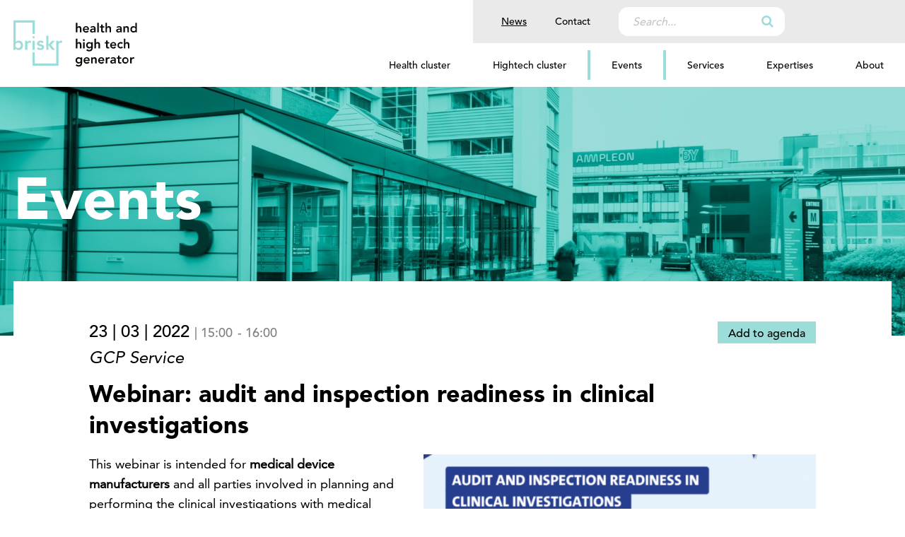

--- FILE ---
content_type: text/html; charset=UTF-8
request_url: https://briskr.nl/events/webinar-audit-and-inspection-readiness-in-clinical-investigations/
body_size: 7802
content:
<!DOCTYPE html>
<!--[if IE 7]>
<html class="ie ie7" lang="en-US">
<![endif]-->
<!--[if IE 8]>
<html class="ie ie8" lang="en-US">
<![endif]-->
<!--[if !(IE 7) | !(IE 8) ]><!-->
<html lang="en-US">
<!--<![endif]-->
<head>
<title>Webinar: audit and inspection readiness in clinical investigations - Briskr</title>
<meta charset="UTF-8">
<meta name="viewport" content="width=device-width">
<meta name='robots' content='index, follow, max-image-preview:large, max-snippet:-1, max-video-preview:-1' />
<style>img:is([sizes="auto" i], [sizes^="auto," i]) { contain-intrinsic-size: 3000px 1500px }</style>
<!-- This site is optimized with the Yoast SEO plugin v25.7 - https://yoast.com/wordpress/plugins/seo/ -->
<link rel="canonical" href="https://briskr.nl/events/webinar-audit-and-inspection-readiness-in-clinical-investigations/" />
<meta property="og:locale" content="en_US" />
<meta property="og:type" content="article" />
<meta property="og:title" content="Webinar: audit and inspection readiness in clinical investigations - Briskr" />
<meta property="og:description" content="This webinar is intended for&nbsp;medical device manufacturers&nbsp;and all parties involved in planning and performing the clinical investigations with medical devices in EU. The webinar provides&#046;&#046;&#046;" />
<meta property="og:url" content="https://briskr.nl/events/webinar-audit-and-inspection-readiness-in-clinical-investigations/" />
<meta property="og:site_name" content="Briskr" />
<meta property="article:modified_time" content="2022-03-15T09:40:47+00:00" />
<meta property="og:image" content="https://briskr.nl/wp-content/uploads/2022/03/GCP-23-03.png" />
<meta property="og:image:width" content="688" />
<meta property="og:image:height" content="689" />
<meta property="og:image:type" content="image/png" />
<meta name="twitter:card" content="summary_large_image" />
<meta name="twitter:label1" content="Est. reading time" />
<meta name="twitter:data1" content="1 minute" />
<script type="application/ld+json" class="yoast-schema-graph">{"@context":"https://schema.org","@graph":[{"@type":"WebPage","@id":"https://briskr.nl/events/webinar-audit-and-inspection-readiness-in-clinical-investigations/","url":"https://briskr.nl/events/webinar-audit-and-inspection-readiness-in-clinical-investigations/","name":"Webinar: audit and inspection readiness in clinical investigations - Briskr","isPartOf":{"@id":"https://briskr.nl/#website"},"primaryImageOfPage":{"@id":"https://briskr.nl/events/webinar-audit-and-inspection-readiness-in-clinical-investigations/#primaryimage"},"image":{"@id":"https://briskr.nl/events/webinar-audit-and-inspection-readiness-in-clinical-investigations/#primaryimage"},"thumbnailUrl":"https://briskr.nl/wp-content/uploads/2022/03/GCP-23-03.png","datePublished":"2022-03-15T09:40:09+00:00","dateModified":"2022-03-15T09:40:47+00:00","breadcrumb":{"@id":"https://briskr.nl/events/webinar-audit-and-inspection-readiness-in-clinical-investigations/#breadcrumb"},"inLanguage":"en-US","potentialAction":[{"@type":"ReadAction","target":["https://briskr.nl/events/webinar-audit-and-inspection-readiness-in-clinical-investigations/"]}]},{"@type":"ImageObject","inLanguage":"en-US","@id":"https://briskr.nl/events/webinar-audit-and-inspection-readiness-in-clinical-investigations/#primaryimage","url":"https://briskr.nl/wp-content/uploads/2022/03/GCP-23-03.png","contentUrl":"https://briskr.nl/wp-content/uploads/2022/03/GCP-23-03.png","width":688,"height":689},{"@type":"BreadcrumbList","@id":"https://briskr.nl/events/webinar-audit-and-inspection-readiness-in-clinical-investigations/#breadcrumb","itemListElement":[{"@type":"ListItem","position":1,"name":"Home","item":"https://briskr.nl/"},{"@type":"ListItem","position":2,"name":"Events","item":"https://briskr.nl/events/"},{"@type":"ListItem","position":3,"name":"Webinar: audit and inspection readiness in clinical investigations"}]},{"@type":"WebSite","@id":"https://briskr.nl/#website","url":"https://briskr.nl/","name":"Briskr","description":"","publisher":{"@id":"https://briskr.nl/#organization"},"potentialAction":[{"@type":"SearchAction","target":{"@type":"EntryPoint","urlTemplate":"https://briskr.nl/?s={search_term_string}"},"query-input":{"@type":"PropertyValueSpecification","valueRequired":true,"valueName":"search_term_string"}}],"inLanguage":"en-US"},{"@type":"Organization","@id":"https://briskr.nl/#organization","name":"Briskr","url":"https://briskr.nl/","logo":{"@type":"ImageObject","inLanguage":"en-US","@id":"https://briskr.nl/#/schema/logo/image/","url":"https://briskr.nl/wp-content/uploads/2022/02/Briskr-favicon.png","contentUrl":"https://briskr.nl/wp-content/uploads/2022/02/Briskr-favicon.png","width":512,"height":512,"caption":"Briskr"},"image":{"@id":"https://briskr.nl/#/schema/logo/image/"}}]}</script>
<!-- / Yoast SEO plugin. -->
<link rel='dns-prefetch' href='//use.fontawesome.com' />
<link rel='dns-prefetch' href='//www.googletagmanager.com' />
<link rel="alternate" hreflang="x-default" href="https://briskr.nl/events/webinar-audit-and-inspection-readiness-in-clinical-investigations/" />
<link rel="alternate" hreflang="en-us" href="https://briskr.nl/events/webinar-audit-and-inspection-readiness-in-clinical-investigations/" />
<link rel="alternate" hreflang="nl-nl" href="https://briskr.nl/nl/events/webinar-audit-and-inspection-readiness-in-clinical-investigations/" />
<!-- <link rel='stylesheet' id='wp-block-library-css' href='https://briskr.nl/wp-includes/css/dist/block-library/style.min.css' media='all' /> -->
<link rel="stylesheet" type="text/css" href="//briskr.nl/wp-content/cache/wpfc-minified/1nfge3wi/cbtj8.css" media="all"/>
<style id='classic-theme-styles-inline-css'>
/*! This file is auto-generated */
.wp-block-button__link{color:#fff;background-color:#32373c;border-radius:9999px;box-shadow:none;text-decoration:none;padding:calc(.667em + 2px) calc(1.333em + 2px);font-size:1.125em}.wp-block-file__button{background:#32373c;color:#fff;text-decoration:none}
</style>
<style id='global-styles-inline-css'>
:root{--wp--preset--aspect-ratio--square: 1;--wp--preset--aspect-ratio--4-3: 4/3;--wp--preset--aspect-ratio--3-4: 3/4;--wp--preset--aspect-ratio--3-2: 3/2;--wp--preset--aspect-ratio--2-3: 2/3;--wp--preset--aspect-ratio--16-9: 16/9;--wp--preset--aspect-ratio--9-16: 9/16;--wp--preset--color--black: #000;--wp--preset--color--cyan-bluish-gray: #abb8c3;--wp--preset--color--white: #fff;--wp--preset--color--pale-pink: #f78da7;--wp--preset--color--vivid-red: #cf2e2e;--wp--preset--color--luminous-vivid-orange: #ff6900;--wp--preset--color--luminous-vivid-amber: #fcb900;--wp--preset--color--light-green-cyan: #7bdcb5;--wp--preset--color--vivid-green-cyan: #00d084;--wp--preset--color--pale-cyan-blue: #8ed1fc;--wp--preset--color--vivid-cyan-blue: #0693e3;--wp--preset--color--vivid-purple: #9b51e0;--wp--preset--color--darkestgray: #505050;--wp--preset--color--gray: #7E7E7E;--wp--preset--color--lightgray: #BFBFBF;--wp--preset--color--lightestgray: #EAEAEA;--wp--preset--color--primary: #9CDCD9;--wp--preset--gradient--vivid-cyan-blue-to-vivid-purple: linear-gradient(135deg,rgba(6,147,227,1) 0%,rgb(155,81,224) 100%);--wp--preset--gradient--light-green-cyan-to-vivid-green-cyan: linear-gradient(135deg,rgb(122,220,180) 0%,rgb(0,208,130) 100%);--wp--preset--gradient--luminous-vivid-amber-to-luminous-vivid-orange: linear-gradient(135deg,rgba(252,185,0,1) 0%,rgba(255,105,0,1) 100%);--wp--preset--gradient--luminous-vivid-orange-to-vivid-red: linear-gradient(135deg,rgba(255,105,0,1) 0%,rgb(207,46,46) 100%);--wp--preset--gradient--very-light-gray-to-cyan-bluish-gray: linear-gradient(135deg,rgb(238,238,238) 0%,rgb(169,184,195) 100%);--wp--preset--gradient--cool-to-warm-spectrum: linear-gradient(135deg,rgb(74,234,220) 0%,rgb(151,120,209) 20%,rgb(207,42,186) 40%,rgb(238,44,130) 60%,rgb(251,105,98) 80%,rgb(254,248,76) 100%);--wp--preset--gradient--blush-light-purple: linear-gradient(135deg,rgb(255,206,236) 0%,rgb(152,150,240) 100%);--wp--preset--gradient--blush-bordeaux: linear-gradient(135deg,rgb(254,205,165) 0%,rgb(254,45,45) 50%,rgb(107,0,62) 100%);--wp--preset--gradient--luminous-dusk: linear-gradient(135deg,rgb(255,203,112) 0%,rgb(199,81,192) 50%,rgb(65,88,208) 100%);--wp--preset--gradient--pale-ocean: linear-gradient(135deg,rgb(255,245,203) 0%,rgb(182,227,212) 50%,rgb(51,167,181) 100%);--wp--preset--gradient--electric-grass: linear-gradient(135deg,rgb(202,248,128) 0%,rgb(113,206,126) 100%);--wp--preset--gradient--midnight: linear-gradient(135deg,rgb(2,3,129) 0%,rgb(40,116,252) 100%);--wp--preset--font-size--small: 13px;--wp--preset--font-size--medium: 20px;--wp--preset--font-size--large: 36px;--wp--preset--font-size--x-large: 42px;--wp--preset--spacing--20: 0.44rem;--wp--preset--spacing--30: 0.67rem;--wp--preset--spacing--40: 1rem;--wp--preset--spacing--50: 1.5rem;--wp--preset--spacing--60: 2.25rem;--wp--preset--spacing--70: 3.38rem;--wp--preset--spacing--80: 5.06rem;--wp--preset--shadow--natural: 6px 6px 9px rgba(0, 0, 0, 0.2);--wp--preset--shadow--deep: 12px 12px 50px rgba(0, 0, 0, 0.4);--wp--preset--shadow--sharp: 6px 6px 0px rgba(0, 0, 0, 0.2);--wp--preset--shadow--outlined: 6px 6px 0px -3px rgba(255, 255, 255, 1), 6px 6px rgba(0, 0, 0, 1);--wp--preset--shadow--crisp: 6px 6px 0px rgba(0, 0, 0, 1);}:where(.is-layout-flex){gap: 0.5em;}:where(.is-layout-grid){gap: 0.5em;}body .is-layout-flex{display: flex;}.is-layout-flex{flex-wrap: wrap;align-items: center;}.is-layout-flex > :is(*, div){margin: 0;}body .is-layout-grid{display: grid;}.is-layout-grid > :is(*, div){margin: 0;}:where(.wp-block-columns.is-layout-flex){gap: 2em;}:where(.wp-block-columns.is-layout-grid){gap: 2em;}:where(.wp-block-post-template.is-layout-flex){gap: 1.25em;}:where(.wp-block-post-template.is-layout-grid){gap: 1.25em;}.has-black-color{color: var(--wp--preset--color--black) !important;}.has-cyan-bluish-gray-color{color: var(--wp--preset--color--cyan-bluish-gray) !important;}.has-white-color{color: var(--wp--preset--color--white) !important;}.has-pale-pink-color{color: var(--wp--preset--color--pale-pink) !important;}.has-vivid-red-color{color: var(--wp--preset--color--vivid-red) !important;}.has-luminous-vivid-orange-color{color: var(--wp--preset--color--luminous-vivid-orange) !important;}.has-luminous-vivid-amber-color{color: var(--wp--preset--color--luminous-vivid-amber) !important;}.has-light-green-cyan-color{color: var(--wp--preset--color--light-green-cyan) !important;}.has-vivid-green-cyan-color{color: var(--wp--preset--color--vivid-green-cyan) !important;}.has-pale-cyan-blue-color{color: var(--wp--preset--color--pale-cyan-blue) !important;}.has-vivid-cyan-blue-color{color: var(--wp--preset--color--vivid-cyan-blue) !important;}.has-vivid-purple-color{color: var(--wp--preset--color--vivid-purple) !important;}.has-black-background-color{background-color: var(--wp--preset--color--black) !important;}.has-cyan-bluish-gray-background-color{background-color: var(--wp--preset--color--cyan-bluish-gray) !important;}.has-white-background-color{background-color: var(--wp--preset--color--white) !important;}.has-pale-pink-background-color{background-color: var(--wp--preset--color--pale-pink) !important;}.has-vivid-red-background-color{background-color: var(--wp--preset--color--vivid-red) !important;}.has-luminous-vivid-orange-background-color{background-color: var(--wp--preset--color--luminous-vivid-orange) !important;}.has-luminous-vivid-amber-background-color{background-color: var(--wp--preset--color--luminous-vivid-amber) !important;}.has-light-green-cyan-background-color{background-color: var(--wp--preset--color--light-green-cyan) !important;}.has-vivid-green-cyan-background-color{background-color: var(--wp--preset--color--vivid-green-cyan) !important;}.has-pale-cyan-blue-background-color{background-color: var(--wp--preset--color--pale-cyan-blue) !important;}.has-vivid-cyan-blue-background-color{background-color: var(--wp--preset--color--vivid-cyan-blue) !important;}.has-vivid-purple-background-color{background-color: var(--wp--preset--color--vivid-purple) !important;}.has-black-border-color{border-color: var(--wp--preset--color--black) !important;}.has-cyan-bluish-gray-border-color{border-color: var(--wp--preset--color--cyan-bluish-gray) !important;}.has-white-border-color{border-color: var(--wp--preset--color--white) !important;}.has-pale-pink-border-color{border-color: var(--wp--preset--color--pale-pink) !important;}.has-vivid-red-border-color{border-color: var(--wp--preset--color--vivid-red) !important;}.has-luminous-vivid-orange-border-color{border-color: var(--wp--preset--color--luminous-vivid-orange) !important;}.has-luminous-vivid-amber-border-color{border-color: var(--wp--preset--color--luminous-vivid-amber) !important;}.has-light-green-cyan-border-color{border-color: var(--wp--preset--color--light-green-cyan) !important;}.has-vivid-green-cyan-border-color{border-color: var(--wp--preset--color--vivid-green-cyan) !important;}.has-pale-cyan-blue-border-color{border-color: var(--wp--preset--color--pale-cyan-blue) !important;}.has-vivid-cyan-blue-border-color{border-color: var(--wp--preset--color--vivid-cyan-blue) !important;}.has-vivid-purple-border-color{border-color: var(--wp--preset--color--vivid-purple) !important;}.has-vivid-cyan-blue-to-vivid-purple-gradient-background{background: var(--wp--preset--gradient--vivid-cyan-blue-to-vivid-purple) !important;}.has-light-green-cyan-to-vivid-green-cyan-gradient-background{background: var(--wp--preset--gradient--light-green-cyan-to-vivid-green-cyan) !important;}.has-luminous-vivid-amber-to-luminous-vivid-orange-gradient-background{background: var(--wp--preset--gradient--luminous-vivid-amber-to-luminous-vivid-orange) !important;}.has-luminous-vivid-orange-to-vivid-red-gradient-background{background: var(--wp--preset--gradient--luminous-vivid-orange-to-vivid-red) !important;}.has-very-light-gray-to-cyan-bluish-gray-gradient-background{background: var(--wp--preset--gradient--very-light-gray-to-cyan-bluish-gray) !important;}.has-cool-to-warm-spectrum-gradient-background{background: var(--wp--preset--gradient--cool-to-warm-spectrum) !important;}.has-blush-light-purple-gradient-background{background: var(--wp--preset--gradient--blush-light-purple) !important;}.has-blush-bordeaux-gradient-background{background: var(--wp--preset--gradient--blush-bordeaux) !important;}.has-luminous-dusk-gradient-background{background: var(--wp--preset--gradient--luminous-dusk) !important;}.has-pale-ocean-gradient-background{background: var(--wp--preset--gradient--pale-ocean) !important;}.has-electric-grass-gradient-background{background: var(--wp--preset--gradient--electric-grass) !important;}.has-midnight-gradient-background{background: var(--wp--preset--gradient--midnight) !important;}.has-small-font-size{font-size: var(--wp--preset--font-size--small) !important;}.has-medium-font-size{font-size: var(--wp--preset--font-size--medium) !important;}.has-large-font-size{font-size: var(--wp--preset--font-size--large) !important;}.has-x-large-font-size{font-size: var(--wp--preset--font-size--x-large) !important;}
:where(.wp-block-post-template.is-layout-flex){gap: 1.25em;}:where(.wp-block-post-template.is-layout-grid){gap: 1.25em;}
:where(.wp-block-columns.is-layout-flex){gap: 2em;}:where(.wp-block-columns.is-layout-grid){gap: 2em;}
:root :where(.wp-block-pullquote){font-size: 1.5em;line-height: 1.6;}
</style>
<!-- <link rel='stylesheet' id='contact-form-7-css' href='https://briskr.nl/wp-content/plugins/contact-form-7/includes/css/styles.css' media='all' /> -->
<!-- <link rel='stylesheet' id='style-css' href='https://briskr.nl/wp-content/themes/briskr/dist/style.css' media='all' /> -->
<link rel="stylesheet" type="text/css" href="//briskr.nl/wp-content/cache/wpfc-minified/md92yjl6/cbtj8.css" media="all"/>
<script src="https://use.fontawesome.com/e11b5d30c2.js" id="jku-icons-js"></script>
<script src='//briskr.nl/wp-content/cache/wpfc-minified/dhstuc2u/cbtj8.js' type="text/javascript"></script>
<!-- <script src="https://briskr.nl/wp-includes/js/jquery/jquery.min.js" id="jquery-core-js"></script> -->
<!-- <script src="https://briskr.nl/wp-includes/js/jquery/jquery-migrate.min.js" id="jquery-migrate-js"></script> -->
<!-- <script src="https://briskr.nl/wp-content/themes/briskr/dist/js/scripts.min.js" id="jku-website-js"></script> -->
<link rel="https://api.w.org/" href="https://briskr.nl/wp-json/" /><link rel="alternate" title="JSON" type="application/json" href="https://briskr.nl/wp-json/wp/v2/jku-events/4089" /><link rel="alternate" title="oEmbed (JSON)" type="application/json+oembed" href="https://briskr.nl/wp-json/oembed/1.0/embed?url=https%3A%2F%2Fbriskr.nl%2Fevents%2Fwebinar-audit-and-inspection-readiness-in-clinical-investigations%2F" />
<link rel="alternate" title="oEmbed (XML)" type="text/xml+oembed" href="https://briskr.nl/wp-json/oembed/1.0/embed?url=https%3A%2F%2Fbriskr.nl%2Fevents%2Fwebinar-audit-and-inspection-readiness-in-clinical-investigations%2F&#038;format=xml" />
<meta name="generator" content="Site Kit by Google 1.159.0" /><link rel="icon" href="https://briskr.nl/wp-content/uploads/2022/02/cropped-Briskr-favicon-32x32.png" sizes="32x32" />
<link rel="icon" href="https://briskr.nl/wp-content/uploads/2022/02/cropped-Briskr-favicon-192x192.png" sizes="192x192" />
<link rel="apple-touch-icon" href="https://briskr.nl/wp-content/uploads/2022/02/cropped-Briskr-favicon-180x180.png" />
<meta name="msapplication-TileImage" content="https://briskr.nl/wp-content/uploads/2022/02/cropped-Briskr-favicon-270x270.png" />
<style id="wp-custom-css">
.grecaptcha-badge { visibility: hidden; }		</style>
<link rel="preconnect" href="https://fonts.googleapis.com">
<link rel="preconnect" href="https://fonts.gstatic.com" crossorigin>
<!-- Start Clonable Language Switcher -->
<script>
const clonableLSC = {
"backgroundColor": "#eaeaea",
"backgroundHoverColor": "#eaeaea",
"textColor": "#000000",
"menuTextColor": "#000000",
"hasHoverTrigger": true,
"hasClickTrigger": false,
"hasRoundedFlags": true,
"showFlag": false,
"showName": true,
"showCountry": false,
"size": "sm",
"queryInput": ".menu-topmenu-container",
"placement": "after",
"position": "bottom-right",
"isStatic": false,
"languages": [
{
"clonableLocaleCode": "en_US",
"clonableDisplayLanguage": "English",
"clonableDisplayCountry": "United States",
"clonableUrl": "https://briskrU+002Enl"
},
{
"clonableLocaleCode": "nl_NL",
"clonableDisplayLanguage": "Nederlands",
"clonableDisplayCountry": "Nederland",
"clonableUrl": "https://briskrU+002Enl/nl/"
}
]
}
</script>
<script defer src="https://modules.clonable.net/language-switcher/js/init.js?v=1.2.0"></script>
<!-- End Clonable Language Switcher -->
<!-- Global site tag (gtag.js) - Google Analytics -->
<script async src=https://www.googletagmanager.com/gtag/js?id=G-D45THQHEN0></script>
<script>
window.dataLayer = window.dataLayer || [];
function gtag(){dataLayer.push(arguments);}
gtag('js', new Date());
gtag('config', 'G-D45THQHEN0');
</script>
</head>
<body data-rsssl=1 class="wp-singular jku-events-template-default single single-jku-events postid-4089 wp-theme-briskr no-script">
<nav id="skipnav" class="skipnav list-group">
<a href="#main-title" class="sr-only sr-only-focusable list-group-item-info">Overslaan en naar de inhoud gaan</a>
<a href="#navbar-main" class="sr-only sr-only-focusable list-group-item-info">Direct naar de hoofdnavigatie</a>
</nav>
<header class="header">
<div class="container-fluid">
<div class="row">
<div class="col-5 col-sm-3 col-md-2 col-lg-2 logobox">
<a class="logo" href="https://briskr.nl/">
<img src="https://briskr.nl/wp-content/themes/briskr/img/briskr-logo.svg" alt="Briskr" />
</a>
</div>
<div class="col-7 col-sm-9 col-md-10 d-lg-none d-xl-none menuTogglerBox">
<a href="#" id="toggleMenu" class="toggleMenu">
<div class="menutogglerBg"></div>
<span></span>
<span></span>
<span></span>
<span></span>
<div class="sr-only">Menu ingeklapt</div>
</a>
</div>
<div id="navbar-main" class="col-xs-12 col-md-12 col-lg-10">
<div class="row menuwrapperToggler">
<div class="col-xs-12 mainmenuwrapper">
<div class="topmenu order-1">
<div class="menu-topmenu-container"><ul id="menu-topmenu" class="menu clearfix"><li id="menu-item-4251" class="menu-item menu-item-type-post_type menu-item-object-page current_page_parent menu-item-4251"><a href="https://briskr.nl/news/">News</a></li>
<li id="menu-item-4252" class="menu-item menu-item-type-post_type menu-item-object-page menu-item-4252"><a href="https://briskr.nl/contact/">Contact</a></li>
</ul></div>                <div class="searchwrapper">
<form role="search" method="get" class="search-form" action="https://briskr.nl/">
<label>
<span class="screen-reader-text">Search for:</span>
<input type="text" class="search-field"
placeholder="Search..."
value="" name="s"
title="Search for:" />
</label>
<button type="submit" class="search-submit" value="Search"><i class="fa fa-search"></i></button>
</form>
</div>
</div>
<div class="menuwrapper order-0">
<div class="menu-mainmenu-container"><ul id="menu-mainmenu" class="menu clearfix"><li id="menu-item-204" class="menu-item menu-item-type-post_type menu-item-object-page menu-item-204"><a href="https://briskr.nl/health-cluster/">Health cluster</a></li>
<li id="menu-item-205" class="menu-item menu-item-type-post_type menu-item-object-page menu-item-205"><a href="https://briskr.nl/hightech-cluster/">Hightech cluster</a></li>
<li id="menu-item-209" class="menu-item menu-item-type-post_type_archive menu-item-object-jku-events menu-item-209"><a href="https://briskr.nl/events/">Events</a></li>
<li id="menu-item-207" class="menu-item menu-item-type-post_type_archive menu-item-object-services menu-item-207"><a href="https://briskr.nl/services/">Services</a></li>
<li id="menu-item-4285" class="menu-item menu-item-type-post_type_archive menu-item-object-jku-expertises menu-item-4285"><a href="https://briskr.nl/expertises/">Expertises</a></li>
<li id="menu-item-206" class="menu-item menu-item-type-post_type menu-item-object-page menu-item-has-children menu-item-206"><a href="https://briskr.nl/about/">About</a>
<ul class="sub-menu">
<li id="menu-item-5055" class="menu-item menu-item-type-post_type menu-item-object-page menu-item-5055"><a href="https://briskr.nl/about/">About Briskr</a></li>
<li id="menu-item-5807" class="menu-item menu-item-type-post_type menu-item-object-page menu-item-5807"><a href="https://briskr.nl/briskr-organisation/">Briskr Organisation</a></li>
<li id="menu-item-5083" class="menu-item menu-item-type-post_type_archive menu-item-object-jku-partners menu-item-5083"><a href="https://briskr.nl/supportingpartners/">Supporting partners</a></li>
<li id="menu-item-4830" class="menu-item menu-item-type-post_type menu-item-object-page menu-item-4830"><a href="https://briskr.nl/business-angel-network-nijmegen/">Business Angel Network Nijmegen</a></li>
</ul>
</li>
</ul></div>              </div>
</div>
</div>
</div>
</div>
</div>
</header>
<section class="content">
<div class="container-fluid">
<div class="row">
<div id="content" class="col-12 site-content" role="main">
<a id="main-title" tabindex="-1"></a>
<article id="post-4089" class="post-4089 jku-events type-jku-events status-publish has-post-thumbnail hentry category-regulations tag-health jku-businessfase-scale-up jku-businessfase-grown-up">
<header class="entry-header wp-block-group alignfull">
<div class="headerwrapper">
<div class="thumbnail-meta multiplyoverlay" style="background-image: url(https://briskr.nl/wp-content/uploads/2024/02/sitefoto-events-Gebouw-M-Briskr-1-1920x528.jpg);">
</div>
<div class="wp-block-group__inner-container">
<div class="header-meta">
<p class="h1">Events</p>
</div>
</div>
</div>
</header><!-- .entry-header -->
<div class="entry-content contentbox">
<div class="row">
<div class="col-md-10 offset-md-1">
<div class="entry-meta meta-event">
<div class="publicationdate">
<div class="agenda-btn">
<button class="btn-event">Add to agenda</button>
</div>
<span class="event-date">23 | 03 | 2022</span>
<span class="event-time">| <span class="startTime">15:00</span></span>
<span class="event-time"> - <span class="endTime">16:00</span></span>
<div class="organiser">
<span class="organiser-name">GCP Service</span>
</div>
</div>
</div>
<div class="header">
<h1 class="entry-title h2">Webinar: audit and inspection readiness in clinical investigations</h1>        </div>
<div class="entry-meta pull-right">
<img width="555" height="344" src="https://briskr.nl/wp-content/uploads/2022/03/GCP-23-03-555x344.png" class="attachment-single-event size-single-event wp-post-image" alt="" decoding="async" fetchpriority="high" />          </div>
<div class="entry-content">
<p>This webinar is intended for&nbsp;<strong>medical device manufacturers</strong>&nbsp;and all parties involved in planning and performing the clinical investigations with medical devices in EU.</p>
<p>The webinar provides basic information on the audit and <strong>inspection readiness</strong> in clinical investigations, including practical tips for preparation, conduct and follow-up after the audit/inspection and sharing real experiences as lessons learned from various audits and inspections.</p>
<p><a href="https://www.gcp-service.com/events/" target="_blank" rel="noreferrer noopener">More information by this link.</a> Or contact René Pulles by <a href="mailto:rpulles@gcp-service.com" target="_blank" rel="noreferrer noopener">e-mail</a>.</p>
</div>
</div>
</div>
<div class="afterburner">
<div class="row">
<div class="col-12">
<div class="has-background has-white-background-color alignfull">
<div class="container-fluid">
<div class="eventsoverviewwrapper overviewwrapper">
<div class="row">
<div class="col col-sm-6 offset-sm-3 col-lg-4 offset-lg-4">
<h2 class="entry-title borders has-text-align-center">Briskr Events</h2>
</div>
</div>
<div class="row">
<!--fwp-loop-->
<div class="col-12 col-lg-4 newsitemwrapper">
<article id="post-7151" class="overview overviewnews has-background has-primary-background-color post-7151 jku-events type-jku-events status-publish has-post-thumbnail hentry category-ecosystem tag-hightech tag-health jku-businessfase-start-up jku-businessfase-scale-up jku-businessfase-grown-up">
<a href="https://briskr.nl/events/smb-network-meeting-innovate-connect-where-startups-meet-the-ecosystem/">
<div class="entry-header">
<div class="entry-meta paddingT2">
<div class="publicationdate">
<div class="has-text-align-left">
28 | 08 | 2025                <span class="event-time">- 15:30</span>
</div>
<div class="organiser">
<span class="organiser-name">Briskr</span>
</div>
</div>
<h3 class="entry-title">SMB Network Meeting Innovate &amp; Connect: Where startups meet the ecosystem</h3>
</div>
</div>
<div class="entry-content">
</div>
<div class="entry-footer has-background has-darkestgray-background-color has-white-color has-text-color">
<div class="has-text-align-right">
Read more <i class="fa fa-angle-right" aria-hidden="true"></i>
</div>
</div>
</a>
</article>
</div>
<div class="col-12 col-lg-4 newsitemwrapper">
<article id="post-7155" class="overview overviewnews has-background has-primary-background-color post-7155 jku-events type-jku-events status-publish has-post-thumbnail hentry category-ip tag-hightech tag-health jku-businessfase-start-up jku-businessfase-scale-up">
<a href="https://briskr.nl/events/intellectual-property-walk-in-session-16/">
<div class="entry-header">
<div class="entry-meta paddingT2">
<div class="publicationdate">
<div class="has-text-align-left">
04 | 09 | 2025                <span class="event-time">- 09:00</span>
</div>
<div class="organiser">
<span class="organiser-name">Briskr &amp; RVO</span>
</div>
</div>
<h3 class="entry-title">Intellectual Property Walk-in session</h3>
</div>
</div>
<div class="entry-content">
</div>
<div class="entry-footer has-background has-darkestgray-background-color has-white-color has-text-color">
<div class="has-text-align-right">
Read more <i class="fa fa-angle-right" aria-hidden="true"></i>
</div>
</div>
</a>
</article>
</div>
<div class="col-12 col-lg-4 newsitemwrapper">
<article id="post-7069" class="overview overviewnews has-background has-primary-background-color post-7069 jku-events type-jku-events status-publish has-post-thumbnail hentry">
<a href="https://briskr.nl/events/how2finance-4/">
<div class="entry-header">
<div class="entry-meta paddingT2">
<div class="publicationdate">
<div class="has-text-align-left">
04 | 09 | 2025                <span class="event-time">- 08:00</span>
</div>
<div class="organiser">
<span class="organiser-name">Briskr &amp; Oost NL</span>
</div>
</div>
<h3 class="entry-title">How2Finance</h3>
</div>
</div>
<div class="entry-content">
</div>
<div class="entry-footer has-background has-darkestgray-background-color has-white-color has-text-color">
<div class="has-text-align-right">
Read more <i class="fa fa-angle-right" aria-hidden="true"></i>
</div>
</div>
</a>
</article>
</div>
</div>
<div class="row">
<div class="col-12">
<div class="has-text-align-center">
<a class="allnews" href="https://briskr.nl/events/">All events <i class="fa fa-angle-right" aria-hidden="true"></i></a>
</div>
</div>
</div>
</div>
</div>
</div>
</div>
</div>
</div>
</div><!-- .entry-content -->
</article><!-- #post-## -->
</div><!-- #content -->
</div>
</div>
</section><!-- .container.content -->
  <footer class="footer">
<div class="container-fluid">
<div class="row wrapper">
<div class="col-6 col-sm-12 col-md-6 col-lg-3">
<img src="https://briskr.nl/wp-content/themes/briskr/img/briskr-logo-diap.svg" alt="Briskr" />
</div>
<div class="col-6 d-sm-none">
<div class="backtotopwrapper pull-right">
<button class="backtotop"><i class="fa fa-chevron-up" aria-hidden="true"></i></button>
</div>
</div>
<div class="col-md-6 d-xs-none d-md-block d-lg-none">
</div>
<div class="col-md-6 col-lg-2 offset-lg-2">
<div class="menu-mainmenu-container"><ul id="menu-mainmenu-1" class="menu mainfootermenu clearfix"><li class="menu-item menu-item-type-post_type menu-item-object-page menu-item-204"><a href="https://briskr.nl/health-cluster/">Health cluster</a></li>
<li class="menu-item menu-item-type-post_type menu-item-object-page menu-item-205"><a href="https://briskr.nl/hightech-cluster/">Hightech cluster</a></li>
<li class="menu-item menu-item-type-post_type_archive menu-item-object-jku-events menu-item-209"><a href="https://briskr.nl/events/">Events</a></li>
<li class="menu-item menu-item-type-post_type_archive menu-item-object-services menu-item-207"><a href="https://briskr.nl/services/">Services</a></li>
<li class="menu-item menu-item-type-post_type_archive menu-item-object-jku-expertises menu-item-4285"><a href="https://briskr.nl/expertises/">Expertises</a></li>
<li class="menu-item menu-item-type-post_type menu-item-object-page menu-item-206"><a href="https://briskr.nl/about/">About</a></li>
<li><a href="https://challenges.briskr.eu/">Health Challenge Hub</a></li></ul></div>        </div>
<div class="col-8 offset-4 col-md-6 offset-md-0 col-lg-3 offset-lg-2">
<div class="backtotopwrapper d-none d-sm-block">
<button class="backtotop"><i class="fa fa-chevron-up" aria-hidden="true"></i></button>
</div>
<div class="linkswrapper">
<div class="contactwrapper">
<h3 class="h5 has-white-color has-text-color">Contact</h3>
<a href="mailto:info@briskr.nl">info@briskr.nl</a><br />
<a href="tel:+31242049061">+31 (0)24 204 90 61</a><br />
</div>
<div class="socialmediawrapper clearfix">
<h3 class="h5 has-white-color has-text-color">Social media</h3>
<ul class="socialmedia">
<li>
<a class="sociallink" href="https://www.linkedin.com/company/briskr/" rel="nofollow" target="_blank">
<i class="fa fa-linkedin" aria-hidden="true"></i>
</a>
</li>
<li>
<a class="sociallink" href="https://twitter.com/briskr_" rel="nofollow" target="_blank">
<i class="fa fa-twitter" aria-hidden="true"></i>
</a>
</li>
<li>
<a class="sociallink" href="https://www.youtube.com/channel/UCGeCfDD4W2UvYgB4MJnxkWQ" rel="nofollow" target="_blank">
<i class="fa fa-youtube" aria-hidden="true"></i>
</a>
</li>
</ul>
</div>
</div>
<div class="subscribelink clearfix">
<a class="" href="http://eepurl.com/hTr1rP">Subscribe for newsletter</a>
</div>
</div>
<div class="col-sm-3 offset-sm-9">
<div class="footermenu">
<div class="menu-footermenu-container"><ul id="menu-footermenu" class="menu footermenu clearfix"><li id="menu-item-212" class="menu-item menu-item-type-post_type menu-item-object-page menu-item-privacy-policy menu-item-212"><a rel="privacy-policy" href="https://briskr.nl/privacy-policy/">Privacy Policy</a></li>
</ul></div>          </div>
</div>
</div>
</div>
</footer>
<script type="speculationrules">
{"prefetch":[{"source":"document","where":{"and":[{"href_matches":"\/*"},{"not":{"href_matches":["\/wp-*.php","\/wp-admin\/*","\/wp-content\/uploads\/*","\/wp-content\/*","\/wp-content\/plugins\/*","\/wp-content\/themes\/briskr\/*","\/*\\?(.+)"]}},{"not":{"selector_matches":"a[rel~=\"nofollow\"]"}},{"not":{"selector_matches":".no-prefetch, .no-prefetch a"}}]},"eagerness":"conservative"}]}
</script>
<script src="https://briskr.nl/wp-includes/js/dist/hooks.min.js" id="wp-hooks-js"></script>
<script src="https://briskr.nl/wp-includes/js/dist/i18n.min.js" id="wp-i18n-js"></script>
<script id="wp-i18n-js-after">
wp.i18n.setLocaleData( { 'text direction\u0004ltr': [ 'ltr' ] } );
</script>
<script src="https://briskr.nl/wp-content/plugins/contact-form-7/includes/swv/js/index.js" id="swv-js"></script>
<script id="contact-form-7-js-before">
var wpcf7 = {
"api": {
"root": "https:\/\/briskr.nl\/wp-json\/",
"namespace": "contact-form-7\/v1"
}
};
</script>
<script src="https://briskr.nl/wp-content/plugins/contact-form-7/includes/js/index.js" id="contact-form-7-js"></script>
<script src="https://www.google.com/recaptcha/api.js?render=6Ld7rsgkAAAAAPITAG1-Par0zlNaIggyX1nWfSXy" id="google-recaptcha-js"></script>
<script src="https://briskr.nl/wp-includes/js/dist/vendor/wp-polyfill.min.js" id="wp-polyfill-js"></script>
<script id="wpcf7-recaptcha-js-before">
var wpcf7_recaptcha = {
"sitekey": "6Ld7rsgkAAAAAPITAG1-Par0zlNaIggyX1nWfSXy",
"actions": {
"homepage": "homepage",
"contactform": "contactform"
}
};
</script>
<script src="https://briskr.nl/wp-content/plugins/contact-form-7/modules/recaptcha/index.js" id="wpcf7-recaptcha-js"></script>
</body>
</html><!-- WP Fastest Cache file was created in 0.269 seconds, on August 23, 2025 @ 9:49 am --><!-- via php -->

--- FILE ---
content_type: text/html; charset=utf-8
request_url: https://www.google.com/recaptcha/api2/anchor?ar=1&k=6Ld7rsgkAAAAAPITAG1-Par0zlNaIggyX1nWfSXy&co=aHR0cHM6Ly9icmlza3Iubmw6NDQz&hl=en&v=7gg7H51Q-naNfhmCP3_R47ho&size=invisible&anchor-ms=20000&execute-ms=30000&cb=z1ffs2rafx5h
body_size: 48186
content:
<!DOCTYPE HTML><html dir="ltr" lang="en"><head><meta http-equiv="Content-Type" content="text/html; charset=UTF-8">
<meta http-equiv="X-UA-Compatible" content="IE=edge">
<title>reCAPTCHA</title>
<style type="text/css">
/* cyrillic-ext */
@font-face {
  font-family: 'Roboto';
  font-style: normal;
  font-weight: 400;
  font-stretch: 100%;
  src: url(//fonts.gstatic.com/s/roboto/v48/KFO7CnqEu92Fr1ME7kSn66aGLdTylUAMa3GUBHMdazTgWw.woff2) format('woff2');
  unicode-range: U+0460-052F, U+1C80-1C8A, U+20B4, U+2DE0-2DFF, U+A640-A69F, U+FE2E-FE2F;
}
/* cyrillic */
@font-face {
  font-family: 'Roboto';
  font-style: normal;
  font-weight: 400;
  font-stretch: 100%;
  src: url(//fonts.gstatic.com/s/roboto/v48/KFO7CnqEu92Fr1ME7kSn66aGLdTylUAMa3iUBHMdazTgWw.woff2) format('woff2');
  unicode-range: U+0301, U+0400-045F, U+0490-0491, U+04B0-04B1, U+2116;
}
/* greek-ext */
@font-face {
  font-family: 'Roboto';
  font-style: normal;
  font-weight: 400;
  font-stretch: 100%;
  src: url(//fonts.gstatic.com/s/roboto/v48/KFO7CnqEu92Fr1ME7kSn66aGLdTylUAMa3CUBHMdazTgWw.woff2) format('woff2');
  unicode-range: U+1F00-1FFF;
}
/* greek */
@font-face {
  font-family: 'Roboto';
  font-style: normal;
  font-weight: 400;
  font-stretch: 100%;
  src: url(//fonts.gstatic.com/s/roboto/v48/KFO7CnqEu92Fr1ME7kSn66aGLdTylUAMa3-UBHMdazTgWw.woff2) format('woff2');
  unicode-range: U+0370-0377, U+037A-037F, U+0384-038A, U+038C, U+038E-03A1, U+03A3-03FF;
}
/* math */
@font-face {
  font-family: 'Roboto';
  font-style: normal;
  font-weight: 400;
  font-stretch: 100%;
  src: url(//fonts.gstatic.com/s/roboto/v48/KFO7CnqEu92Fr1ME7kSn66aGLdTylUAMawCUBHMdazTgWw.woff2) format('woff2');
  unicode-range: U+0302-0303, U+0305, U+0307-0308, U+0310, U+0312, U+0315, U+031A, U+0326-0327, U+032C, U+032F-0330, U+0332-0333, U+0338, U+033A, U+0346, U+034D, U+0391-03A1, U+03A3-03A9, U+03B1-03C9, U+03D1, U+03D5-03D6, U+03F0-03F1, U+03F4-03F5, U+2016-2017, U+2034-2038, U+203C, U+2040, U+2043, U+2047, U+2050, U+2057, U+205F, U+2070-2071, U+2074-208E, U+2090-209C, U+20D0-20DC, U+20E1, U+20E5-20EF, U+2100-2112, U+2114-2115, U+2117-2121, U+2123-214F, U+2190, U+2192, U+2194-21AE, U+21B0-21E5, U+21F1-21F2, U+21F4-2211, U+2213-2214, U+2216-22FF, U+2308-230B, U+2310, U+2319, U+231C-2321, U+2336-237A, U+237C, U+2395, U+239B-23B7, U+23D0, U+23DC-23E1, U+2474-2475, U+25AF, U+25B3, U+25B7, U+25BD, U+25C1, U+25CA, U+25CC, U+25FB, U+266D-266F, U+27C0-27FF, U+2900-2AFF, U+2B0E-2B11, U+2B30-2B4C, U+2BFE, U+3030, U+FF5B, U+FF5D, U+1D400-1D7FF, U+1EE00-1EEFF;
}
/* symbols */
@font-face {
  font-family: 'Roboto';
  font-style: normal;
  font-weight: 400;
  font-stretch: 100%;
  src: url(//fonts.gstatic.com/s/roboto/v48/KFO7CnqEu92Fr1ME7kSn66aGLdTylUAMaxKUBHMdazTgWw.woff2) format('woff2');
  unicode-range: U+0001-000C, U+000E-001F, U+007F-009F, U+20DD-20E0, U+20E2-20E4, U+2150-218F, U+2190, U+2192, U+2194-2199, U+21AF, U+21E6-21F0, U+21F3, U+2218-2219, U+2299, U+22C4-22C6, U+2300-243F, U+2440-244A, U+2460-24FF, U+25A0-27BF, U+2800-28FF, U+2921-2922, U+2981, U+29BF, U+29EB, U+2B00-2BFF, U+4DC0-4DFF, U+FFF9-FFFB, U+10140-1018E, U+10190-1019C, U+101A0, U+101D0-101FD, U+102E0-102FB, U+10E60-10E7E, U+1D2C0-1D2D3, U+1D2E0-1D37F, U+1F000-1F0FF, U+1F100-1F1AD, U+1F1E6-1F1FF, U+1F30D-1F30F, U+1F315, U+1F31C, U+1F31E, U+1F320-1F32C, U+1F336, U+1F378, U+1F37D, U+1F382, U+1F393-1F39F, U+1F3A7-1F3A8, U+1F3AC-1F3AF, U+1F3C2, U+1F3C4-1F3C6, U+1F3CA-1F3CE, U+1F3D4-1F3E0, U+1F3ED, U+1F3F1-1F3F3, U+1F3F5-1F3F7, U+1F408, U+1F415, U+1F41F, U+1F426, U+1F43F, U+1F441-1F442, U+1F444, U+1F446-1F449, U+1F44C-1F44E, U+1F453, U+1F46A, U+1F47D, U+1F4A3, U+1F4B0, U+1F4B3, U+1F4B9, U+1F4BB, U+1F4BF, U+1F4C8-1F4CB, U+1F4D6, U+1F4DA, U+1F4DF, U+1F4E3-1F4E6, U+1F4EA-1F4ED, U+1F4F7, U+1F4F9-1F4FB, U+1F4FD-1F4FE, U+1F503, U+1F507-1F50B, U+1F50D, U+1F512-1F513, U+1F53E-1F54A, U+1F54F-1F5FA, U+1F610, U+1F650-1F67F, U+1F687, U+1F68D, U+1F691, U+1F694, U+1F698, U+1F6AD, U+1F6B2, U+1F6B9-1F6BA, U+1F6BC, U+1F6C6-1F6CF, U+1F6D3-1F6D7, U+1F6E0-1F6EA, U+1F6F0-1F6F3, U+1F6F7-1F6FC, U+1F700-1F7FF, U+1F800-1F80B, U+1F810-1F847, U+1F850-1F859, U+1F860-1F887, U+1F890-1F8AD, U+1F8B0-1F8BB, U+1F8C0-1F8C1, U+1F900-1F90B, U+1F93B, U+1F946, U+1F984, U+1F996, U+1F9E9, U+1FA00-1FA6F, U+1FA70-1FA7C, U+1FA80-1FA89, U+1FA8F-1FAC6, U+1FACE-1FADC, U+1FADF-1FAE9, U+1FAF0-1FAF8, U+1FB00-1FBFF;
}
/* vietnamese */
@font-face {
  font-family: 'Roboto';
  font-style: normal;
  font-weight: 400;
  font-stretch: 100%;
  src: url(//fonts.gstatic.com/s/roboto/v48/KFO7CnqEu92Fr1ME7kSn66aGLdTylUAMa3OUBHMdazTgWw.woff2) format('woff2');
  unicode-range: U+0102-0103, U+0110-0111, U+0128-0129, U+0168-0169, U+01A0-01A1, U+01AF-01B0, U+0300-0301, U+0303-0304, U+0308-0309, U+0323, U+0329, U+1EA0-1EF9, U+20AB;
}
/* latin-ext */
@font-face {
  font-family: 'Roboto';
  font-style: normal;
  font-weight: 400;
  font-stretch: 100%;
  src: url(//fonts.gstatic.com/s/roboto/v48/KFO7CnqEu92Fr1ME7kSn66aGLdTylUAMa3KUBHMdazTgWw.woff2) format('woff2');
  unicode-range: U+0100-02BA, U+02BD-02C5, U+02C7-02CC, U+02CE-02D7, U+02DD-02FF, U+0304, U+0308, U+0329, U+1D00-1DBF, U+1E00-1E9F, U+1EF2-1EFF, U+2020, U+20A0-20AB, U+20AD-20C0, U+2113, U+2C60-2C7F, U+A720-A7FF;
}
/* latin */
@font-face {
  font-family: 'Roboto';
  font-style: normal;
  font-weight: 400;
  font-stretch: 100%;
  src: url(//fonts.gstatic.com/s/roboto/v48/KFO7CnqEu92Fr1ME7kSn66aGLdTylUAMa3yUBHMdazQ.woff2) format('woff2');
  unicode-range: U+0000-00FF, U+0131, U+0152-0153, U+02BB-02BC, U+02C6, U+02DA, U+02DC, U+0304, U+0308, U+0329, U+2000-206F, U+20AC, U+2122, U+2191, U+2193, U+2212, U+2215, U+FEFF, U+FFFD;
}
/* cyrillic-ext */
@font-face {
  font-family: 'Roboto';
  font-style: normal;
  font-weight: 500;
  font-stretch: 100%;
  src: url(//fonts.gstatic.com/s/roboto/v48/KFO7CnqEu92Fr1ME7kSn66aGLdTylUAMa3GUBHMdazTgWw.woff2) format('woff2');
  unicode-range: U+0460-052F, U+1C80-1C8A, U+20B4, U+2DE0-2DFF, U+A640-A69F, U+FE2E-FE2F;
}
/* cyrillic */
@font-face {
  font-family: 'Roboto';
  font-style: normal;
  font-weight: 500;
  font-stretch: 100%;
  src: url(//fonts.gstatic.com/s/roboto/v48/KFO7CnqEu92Fr1ME7kSn66aGLdTylUAMa3iUBHMdazTgWw.woff2) format('woff2');
  unicode-range: U+0301, U+0400-045F, U+0490-0491, U+04B0-04B1, U+2116;
}
/* greek-ext */
@font-face {
  font-family: 'Roboto';
  font-style: normal;
  font-weight: 500;
  font-stretch: 100%;
  src: url(//fonts.gstatic.com/s/roboto/v48/KFO7CnqEu92Fr1ME7kSn66aGLdTylUAMa3CUBHMdazTgWw.woff2) format('woff2');
  unicode-range: U+1F00-1FFF;
}
/* greek */
@font-face {
  font-family: 'Roboto';
  font-style: normal;
  font-weight: 500;
  font-stretch: 100%;
  src: url(//fonts.gstatic.com/s/roboto/v48/KFO7CnqEu92Fr1ME7kSn66aGLdTylUAMa3-UBHMdazTgWw.woff2) format('woff2');
  unicode-range: U+0370-0377, U+037A-037F, U+0384-038A, U+038C, U+038E-03A1, U+03A3-03FF;
}
/* math */
@font-face {
  font-family: 'Roboto';
  font-style: normal;
  font-weight: 500;
  font-stretch: 100%;
  src: url(//fonts.gstatic.com/s/roboto/v48/KFO7CnqEu92Fr1ME7kSn66aGLdTylUAMawCUBHMdazTgWw.woff2) format('woff2');
  unicode-range: U+0302-0303, U+0305, U+0307-0308, U+0310, U+0312, U+0315, U+031A, U+0326-0327, U+032C, U+032F-0330, U+0332-0333, U+0338, U+033A, U+0346, U+034D, U+0391-03A1, U+03A3-03A9, U+03B1-03C9, U+03D1, U+03D5-03D6, U+03F0-03F1, U+03F4-03F5, U+2016-2017, U+2034-2038, U+203C, U+2040, U+2043, U+2047, U+2050, U+2057, U+205F, U+2070-2071, U+2074-208E, U+2090-209C, U+20D0-20DC, U+20E1, U+20E5-20EF, U+2100-2112, U+2114-2115, U+2117-2121, U+2123-214F, U+2190, U+2192, U+2194-21AE, U+21B0-21E5, U+21F1-21F2, U+21F4-2211, U+2213-2214, U+2216-22FF, U+2308-230B, U+2310, U+2319, U+231C-2321, U+2336-237A, U+237C, U+2395, U+239B-23B7, U+23D0, U+23DC-23E1, U+2474-2475, U+25AF, U+25B3, U+25B7, U+25BD, U+25C1, U+25CA, U+25CC, U+25FB, U+266D-266F, U+27C0-27FF, U+2900-2AFF, U+2B0E-2B11, U+2B30-2B4C, U+2BFE, U+3030, U+FF5B, U+FF5D, U+1D400-1D7FF, U+1EE00-1EEFF;
}
/* symbols */
@font-face {
  font-family: 'Roboto';
  font-style: normal;
  font-weight: 500;
  font-stretch: 100%;
  src: url(//fonts.gstatic.com/s/roboto/v48/KFO7CnqEu92Fr1ME7kSn66aGLdTylUAMaxKUBHMdazTgWw.woff2) format('woff2');
  unicode-range: U+0001-000C, U+000E-001F, U+007F-009F, U+20DD-20E0, U+20E2-20E4, U+2150-218F, U+2190, U+2192, U+2194-2199, U+21AF, U+21E6-21F0, U+21F3, U+2218-2219, U+2299, U+22C4-22C6, U+2300-243F, U+2440-244A, U+2460-24FF, U+25A0-27BF, U+2800-28FF, U+2921-2922, U+2981, U+29BF, U+29EB, U+2B00-2BFF, U+4DC0-4DFF, U+FFF9-FFFB, U+10140-1018E, U+10190-1019C, U+101A0, U+101D0-101FD, U+102E0-102FB, U+10E60-10E7E, U+1D2C0-1D2D3, U+1D2E0-1D37F, U+1F000-1F0FF, U+1F100-1F1AD, U+1F1E6-1F1FF, U+1F30D-1F30F, U+1F315, U+1F31C, U+1F31E, U+1F320-1F32C, U+1F336, U+1F378, U+1F37D, U+1F382, U+1F393-1F39F, U+1F3A7-1F3A8, U+1F3AC-1F3AF, U+1F3C2, U+1F3C4-1F3C6, U+1F3CA-1F3CE, U+1F3D4-1F3E0, U+1F3ED, U+1F3F1-1F3F3, U+1F3F5-1F3F7, U+1F408, U+1F415, U+1F41F, U+1F426, U+1F43F, U+1F441-1F442, U+1F444, U+1F446-1F449, U+1F44C-1F44E, U+1F453, U+1F46A, U+1F47D, U+1F4A3, U+1F4B0, U+1F4B3, U+1F4B9, U+1F4BB, U+1F4BF, U+1F4C8-1F4CB, U+1F4D6, U+1F4DA, U+1F4DF, U+1F4E3-1F4E6, U+1F4EA-1F4ED, U+1F4F7, U+1F4F9-1F4FB, U+1F4FD-1F4FE, U+1F503, U+1F507-1F50B, U+1F50D, U+1F512-1F513, U+1F53E-1F54A, U+1F54F-1F5FA, U+1F610, U+1F650-1F67F, U+1F687, U+1F68D, U+1F691, U+1F694, U+1F698, U+1F6AD, U+1F6B2, U+1F6B9-1F6BA, U+1F6BC, U+1F6C6-1F6CF, U+1F6D3-1F6D7, U+1F6E0-1F6EA, U+1F6F0-1F6F3, U+1F6F7-1F6FC, U+1F700-1F7FF, U+1F800-1F80B, U+1F810-1F847, U+1F850-1F859, U+1F860-1F887, U+1F890-1F8AD, U+1F8B0-1F8BB, U+1F8C0-1F8C1, U+1F900-1F90B, U+1F93B, U+1F946, U+1F984, U+1F996, U+1F9E9, U+1FA00-1FA6F, U+1FA70-1FA7C, U+1FA80-1FA89, U+1FA8F-1FAC6, U+1FACE-1FADC, U+1FADF-1FAE9, U+1FAF0-1FAF8, U+1FB00-1FBFF;
}
/* vietnamese */
@font-face {
  font-family: 'Roboto';
  font-style: normal;
  font-weight: 500;
  font-stretch: 100%;
  src: url(//fonts.gstatic.com/s/roboto/v48/KFO7CnqEu92Fr1ME7kSn66aGLdTylUAMa3OUBHMdazTgWw.woff2) format('woff2');
  unicode-range: U+0102-0103, U+0110-0111, U+0128-0129, U+0168-0169, U+01A0-01A1, U+01AF-01B0, U+0300-0301, U+0303-0304, U+0308-0309, U+0323, U+0329, U+1EA0-1EF9, U+20AB;
}
/* latin-ext */
@font-face {
  font-family: 'Roboto';
  font-style: normal;
  font-weight: 500;
  font-stretch: 100%;
  src: url(//fonts.gstatic.com/s/roboto/v48/KFO7CnqEu92Fr1ME7kSn66aGLdTylUAMa3KUBHMdazTgWw.woff2) format('woff2');
  unicode-range: U+0100-02BA, U+02BD-02C5, U+02C7-02CC, U+02CE-02D7, U+02DD-02FF, U+0304, U+0308, U+0329, U+1D00-1DBF, U+1E00-1E9F, U+1EF2-1EFF, U+2020, U+20A0-20AB, U+20AD-20C0, U+2113, U+2C60-2C7F, U+A720-A7FF;
}
/* latin */
@font-face {
  font-family: 'Roboto';
  font-style: normal;
  font-weight: 500;
  font-stretch: 100%;
  src: url(//fonts.gstatic.com/s/roboto/v48/KFO7CnqEu92Fr1ME7kSn66aGLdTylUAMa3yUBHMdazQ.woff2) format('woff2');
  unicode-range: U+0000-00FF, U+0131, U+0152-0153, U+02BB-02BC, U+02C6, U+02DA, U+02DC, U+0304, U+0308, U+0329, U+2000-206F, U+20AC, U+2122, U+2191, U+2193, U+2212, U+2215, U+FEFF, U+FFFD;
}
/* cyrillic-ext */
@font-face {
  font-family: 'Roboto';
  font-style: normal;
  font-weight: 900;
  font-stretch: 100%;
  src: url(//fonts.gstatic.com/s/roboto/v48/KFO7CnqEu92Fr1ME7kSn66aGLdTylUAMa3GUBHMdazTgWw.woff2) format('woff2');
  unicode-range: U+0460-052F, U+1C80-1C8A, U+20B4, U+2DE0-2DFF, U+A640-A69F, U+FE2E-FE2F;
}
/* cyrillic */
@font-face {
  font-family: 'Roboto';
  font-style: normal;
  font-weight: 900;
  font-stretch: 100%;
  src: url(//fonts.gstatic.com/s/roboto/v48/KFO7CnqEu92Fr1ME7kSn66aGLdTylUAMa3iUBHMdazTgWw.woff2) format('woff2');
  unicode-range: U+0301, U+0400-045F, U+0490-0491, U+04B0-04B1, U+2116;
}
/* greek-ext */
@font-face {
  font-family: 'Roboto';
  font-style: normal;
  font-weight: 900;
  font-stretch: 100%;
  src: url(//fonts.gstatic.com/s/roboto/v48/KFO7CnqEu92Fr1ME7kSn66aGLdTylUAMa3CUBHMdazTgWw.woff2) format('woff2');
  unicode-range: U+1F00-1FFF;
}
/* greek */
@font-face {
  font-family: 'Roboto';
  font-style: normal;
  font-weight: 900;
  font-stretch: 100%;
  src: url(//fonts.gstatic.com/s/roboto/v48/KFO7CnqEu92Fr1ME7kSn66aGLdTylUAMa3-UBHMdazTgWw.woff2) format('woff2');
  unicode-range: U+0370-0377, U+037A-037F, U+0384-038A, U+038C, U+038E-03A1, U+03A3-03FF;
}
/* math */
@font-face {
  font-family: 'Roboto';
  font-style: normal;
  font-weight: 900;
  font-stretch: 100%;
  src: url(//fonts.gstatic.com/s/roboto/v48/KFO7CnqEu92Fr1ME7kSn66aGLdTylUAMawCUBHMdazTgWw.woff2) format('woff2');
  unicode-range: U+0302-0303, U+0305, U+0307-0308, U+0310, U+0312, U+0315, U+031A, U+0326-0327, U+032C, U+032F-0330, U+0332-0333, U+0338, U+033A, U+0346, U+034D, U+0391-03A1, U+03A3-03A9, U+03B1-03C9, U+03D1, U+03D5-03D6, U+03F0-03F1, U+03F4-03F5, U+2016-2017, U+2034-2038, U+203C, U+2040, U+2043, U+2047, U+2050, U+2057, U+205F, U+2070-2071, U+2074-208E, U+2090-209C, U+20D0-20DC, U+20E1, U+20E5-20EF, U+2100-2112, U+2114-2115, U+2117-2121, U+2123-214F, U+2190, U+2192, U+2194-21AE, U+21B0-21E5, U+21F1-21F2, U+21F4-2211, U+2213-2214, U+2216-22FF, U+2308-230B, U+2310, U+2319, U+231C-2321, U+2336-237A, U+237C, U+2395, U+239B-23B7, U+23D0, U+23DC-23E1, U+2474-2475, U+25AF, U+25B3, U+25B7, U+25BD, U+25C1, U+25CA, U+25CC, U+25FB, U+266D-266F, U+27C0-27FF, U+2900-2AFF, U+2B0E-2B11, U+2B30-2B4C, U+2BFE, U+3030, U+FF5B, U+FF5D, U+1D400-1D7FF, U+1EE00-1EEFF;
}
/* symbols */
@font-face {
  font-family: 'Roboto';
  font-style: normal;
  font-weight: 900;
  font-stretch: 100%;
  src: url(//fonts.gstatic.com/s/roboto/v48/KFO7CnqEu92Fr1ME7kSn66aGLdTylUAMaxKUBHMdazTgWw.woff2) format('woff2');
  unicode-range: U+0001-000C, U+000E-001F, U+007F-009F, U+20DD-20E0, U+20E2-20E4, U+2150-218F, U+2190, U+2192, U+2194-2199, U+21AF, U+21E6-21F0, U+21F3, U+2218-2219, U+2299, U+22C4-22C6, U+2300-243F, U+2440-244A, U+2460-24FF, U+25A0-27BF, U+2800-28FF, U+2921-2922, U+2981, U+29BF, U+29EB, U+2B00-2BFF, U+4DC0-4DFF, U+FFF9-FFFB, U+10140-1018E, U+10190-1019C, U+101A0, U+101D0-101FD, U+102E0-102FB, U+10E60-10E7E, U+1D2C0-1D2D3, U+1D2E0-1D37F, U+1F000-1F0FF, U+1F100-1F1AD, U+1F1E6-1F1FF, U+1F30D-1F30F, U+1F315, U+1F31C, U+1F31E, U+1F320-1F32C, U+1F336, U+1F378, U+1F37D, U+1F382, U+1F393-1F39F, U+1F3A7-1F3A8, U+1F3AC-1F3AF, U+1F3C2, U+1F3C4-1F3C6, U+1F3CA-1F3CE, U+1F3D4-1F3E0, U+1F3ED, U+1F3F1-1F3F3, U+1F3F5-1F3F7, U+1F408, U+1F415, U+1F41F, U+1F426, U+1F43F, U+1F441-1F442, U+1F444, U+1F446-1F449, U+1F44C-1F44E, U+1F453, U+1F46A, U+1F47D, U+1F4A3, U+1F4B0, U+1F4B3, U+1F4B9, U+1F4BB, U+1F4BF, U+1F4C8-1F4CB, U+1F4D6, U+1F4DA, U+1F4DF, U+1F4E3-1F4E6, U+1F4EA-1F4ED, U+1F4F7, U+1F4F9-1F4FB, U+1F4FD-1F4FE, U+1F503, U+1F507-1F50B, U+1F50D, U+1F512-1F513, U+1F53E-1F54A, U+1F54F-1F5FA, U+1F610, U+1F650-1F67F, U+1F687, U+1F68D, U+1F691, U+1F694, U+1F698, U+1F6AD, U+1F6B2, U+1F6B9-1F6BA, U+1F6BC, U+1F6C6-1F6CF, U+1F6D3-1F6D7, U+1F6E0-1F6EA, U+1F6F0-1F6F3, U+1F6F7-1F6FC, U+1F700-1F7FF, U+1F800-1F80B, U+1F810-1F847, U+1F850-1F859, U+1F860-1F887, U+1F890-1F8AD, U+1F8B0-1F8BB, U+1F8C0-1F8C1, U+1F900-1F90B, U+1F93B, U+1F946, U+1F984, U+1F996, U+1F9E9, U+1FA00-1FA6F, U+1FA70-1FA7C, U+1FA80-1FA89, U+1FA8F-1FAC6, U+1FACE-1FADC, U+1FADF-1FAE9, U+1FAF0-1FAF8, U+1FB00-1FBFF;
}
/* vietnamese */
@font-face {
  font-family: 'Roboto';
  font-style: normal;
  font-weight: 900;
  font-stretch: 100%;
  src: url(//fonts.gstatic.com/s/roboto/v48/KFO7CnqEu92Fr1ME7kSn66aGLdTylUAMa3OUBHMdazTgWw.woff2) format('woff2');
  unicode-range: U+0102-0103, U+0110-0111, U+0128-0129, U+0168-0169, U+01A0-01A1, U+01AF-01B0, U+0300-0301, U+0303-0304, U+0308-0309, U+0323, U+0329, U+1EA0-1EF9, U+20AB;
}
/* latin-ext */
@font-face {
  font-family: 'Roboto';
  font-style: normal;
  font-weight: 900;
  font-stretch: 100%;
  src: url(//fonts.gstatic.com/s/roboto/v48/KFO7CnqEu92Fr1ME7kSn66aGLdTylUAMa3KUBHMdazTgWw.woff2) format('woff2');
  unicode-range: U+0100-02BA, U+02BD-02C5, U+02C7-02CC, U+02CE-02D7, U+02DD-02FF, U+0304, U+0308, U+0329, U+1D00-1DBF, U+1E00-1E9F, U+1EF2-1EFF, U+2020, U+20A0-20AB, U+20AD-20C0, U+2113, U+2C60-2C7F, U+A720-A7FF;
}
/* latin */
@font-face {
  font-family: 'Roboto';
  font-style: normal;
  font-weight: 900;
  font-stretch: 100%;
  src: url(//fonts.gstatic.com/s/roboto/v48/KFO7CnqEu92Fr1ME7kSn66aGLdTylUAMa3yUBHMdazQ.woff2) format('woff2');
  unicode-range: U+0000-00FF, U+0131, U+0152-0153, U+02BB-02BC, U+02C6, U+02DA, U+02DC, U+0304, U+0308, U+0329, U+2000-206F, U+20AC, U+2122, U+2191, U+2193, U+2212, U+2215, U+FEFF, U+FFFD;
}

</style>
<link rel="stylesheet" type="text/css" href="https://www.gstatic.com/recaptcha/releases/7gg7H51Q-naNfhmCP3_R47ho/styles__ltr.css">
<script nonce="kJFd0jkpP4zX5E2AQ6FdiQ" type="text/javascript">window['__recaptcha_api'] = 'https://www.google.com/recaptcha/api2/';</script>
<script type="text/javascript" src="https://www.gstatic.com/recaptcha/releases/7gg7H51Q-naNfhmCP3_R47ho/recaptcha__en.js" nonce="kJFd0jkpP4zX5E2AQ6FdiQ">
      
    </script></head>
<body><div id="rc-anchor-alert" class="rc-anchor-alert"></div>
<input type="hidden" id="recaptcha-token" value="[base64]">
<script type="text/javascript" nonce="kJFd0jkpP4zX5E2AQ6FdiQ">
      recaptcha.anchor.Main.init("[\x22ainput\x22,[\x22bgdata\x22,\x22\x22,\[base64]/[base64]/[base64]/[base64]/[base64]/[base64]/[base64]/[base64]/[base64]/[base64]\\u003d\x22,\[base64]\x22,\x22w4c9wpYqw6Rnw7IIwq/DhMOFw7vCu8OMFsKrw69Pw5fCthA6b8OzO8Klw6LDpMKHwpfDgsKFQcKjw67CrxdmwqNvwqhTZh/DiUzDhBVvUi0Gw5plJ8O3OMK8w6lGPcKPL8ObWBQNw77CpMKFw4fDgHTDmA/[base64]/DgxPCmMOawrbCvCt/PcKNOcOMwpjDg3nCjkLCqcKfCkgLw75yC2PDosOfSsOtw4HDrVLCtsKGw7w8T1Vkw5zCjcO1wp0jw5XDt3XDmCfDpkMpw6bDl8KQw4/DhMKtw67CuSA9w78vaMK4OnTCsRjDjlQLwr86OHU/CsKswpluOksQQ37CsA3Cs8KMJ8KSVUrCsjA/w5Faw6TCp19Tw5IaXQfCi8KSwq1ow7XCnsOOfVQ6wqLDssKKw4peNsO2w4hew4DDqMOewqY4w5Rkw4zCmsOfVBHDkhDCi8Ogf0l3wp9XJkrDosKqI8KZw5llw5t4w7HDj8KTw6RgwrfCq8O6w4PCkUNCZxXCjcKnwp/DtERtw6JpwrfCpklkwrvChG7DusK3w41Xw43DusOdwq0ScMO/O8OlwoDDmsKZwrVlZW4qw5hpw5/[base64]/F3xKw6DDiC7CjcOff1JXwrEeGl7DlcOuwqzCp8OPwrTCl8KswpTDrSYtwobCk33Ch8KowpcWZzXDgMOKwr/CpcK7wrJNwrPDtRwkanjDiB3Cjk4uYETDvCo9wp3CuwI0DcO7D19bZsKPworDiMOew6LDjWsvT8K2IcKoM8Ohw6cxIcKmKsKnwqrDqW7Ct8Ocwq9YwofCpRkNFnTCq8OBwpl0IWc/w5RAw7M7QsKbw7DCgWoyw5YGPjbDtMK+w7x3w6fDgsKXfcKLWyZ8PjtwW8OEwp/Ch8KMewBsw5wlw47DoMOmw4Ezw7jDvQk+w4HCvzvCnUXCksKIwrkEwoLCh8Ofwr8mw6/Dj8OJw4/DmcOqQ8OIKXrDvUI7wp/[base64]/[base64]/ChMOcdCXCi8KTWcOzw415wr/CksKGwq1ebsOPHsKvwpo2w6vCkcK6PyXDusK1w6TDsilbwokZWsKFwrpsbWrDgMKPE3dEw4jDgkdhwrPCpk3CmA/DlD7Cljx4wo/[base64]/w7vCpUh+HcKLw4RFOg4pGsO5w6vCplHDoMOjw4/DiMKfw5zCjcKqCcKbbw4tUmPDi8KPw74gGMOHw4fCq23CtcOVw63CtsKgw5TDsMKFw6/[base64]/DlcOsCMOgWwJ8wrAODMOmUsKTw57DtCptwqJtMwVrwo7DhcKiAcKnwrcXw5zDhMOTwo/[base64]/UXfDnHHDmlfDjlfDpMKQw5xFw4PDisOXw5hTPRfCrx3Dvgcxw6QsWV7CunDCkMKQw4h+JlgCw4zCr8Kyw6bCr8KGFiwGw4RVwqxfAiRFZMKGUB/Ds8Oow6nDo8KCwoDCksOQwrXCoT7DjsOsGifCqCIQKFp0wqXDo8O2CcKqJcKXD0/Dr8Kgw5EiAsKKIWZTecKaVMKfbCTCg2LDqsKSwovCh8ORQ8ODwqjDnsKfw5zDunQTw5IAw7IQGn0uVFl0woXDsm7CriLChwLDgT7Drn/DkAbDs8OQw5ceL1XChnNtGcOYwoYZwpTDscK6wrwxw64eJsODHcKfwrpGNMKNwrrCocOow6psw4d4w5UkwppSMMOgw4F6ShnDsAQdw6LCtwTDgMOtwqMMOmPCjTlGwqtEwrxPOMOLdcOlwq4kw6sKw7BRwotXf1PDmSfChTrDgFh9w5PDhMK0QsOawo/DgsKSwrzCr8KKwoHDqsK9w73Dv8OeG0d7XXNbwqrCvhVJdsKuesOCJ8KYwpMzwo7Doz5fwqwXwo91wrtgQUo2w4s0fV0dOcOCCcOUP2Utw4bDtsOYw6HDsQwzcMOIGBTDvsOAD8K/ZlfChsO6wpgUfsOpF8Kyw7AGVMOVV8KRwr4xwpVnwq3DjsOqwrzCmivCp8Khw54vecKVPsOefMK9djrDq8KeT1ZWajBcw79ewp3DncOgwqY6w5vCnTYtw6jCh8OywqPDpcO3w6fCkcKOP8KiGsOrUnk6D8OGF8KqU8O+w5k/[base64]/Cl1LDkMKKwqfDlsK2bsOKEwzDqsK/wozDvlrCgcO9GU/CsMKbXmwUw4xjw4XDp23CqmjDqcKUw7Y5HhjDnE/[base64]/w4E8wrnDjkZ8LUPDq8O4IcKqwrFMKUrCl8OnSSE7wol5Ai4/SWUgw5nClMOawqRFwqXCoMOFAMOlAsO6JjHDisKIEcONXcOJw4l8VAPCjMOjBsOxGsK0wrBtFjN1wr3Dqg8NT8OTwq/DpcOfwpVzw5vCrzV8CANDKsO6E8Kdw6AZwoJwYcKqa1Z1wqLCjWjDsljCrsKVw4HCrMKqwoQuw7FmL8OZw4rDicKkXm/DrwVGw63DnmpBw6cbVcOwEMKeFAQlwpdcUMOGwqrCmMKPMcOlJMKtwqNrfF3CssK8OsKHQsKMGWtowqRiw7IDYsOyw5vCn8OOwr0iKcKXSmkNwpBKwpbCkifDkMOAwoAuwr7Ct8KKC8KlXMKkNCMNwrhVEXXDpsKDCBVqw7jCt8OWZMORAE/[base64]/CqcOVeTLCs8K5KsOlw7LCj2zDnMObw4pDQsO/[base64]/IltuM8KXw7DDvQ/CoBDDmMO8wrASwq5/wpYAT8KBTcOjwrhDEzVOaXLDo3wjTMOswrFcwrfClsOHWsKlwoTCg8OtwpLCksOzBcKIwqpKDcKZwoLCo8Omwp/DtMOnwqoyIsKoS8Onw6zDoMK6w4xDwrrDpMOQRTwuP0dCw7VPSiEKw6YYwqovWWTDgcKmw4Y1w5VGVzDCh8OFdA7CgBQlwrLCgMKHYC/DpXodwq7DvcKsw7vDksKNwpcHwodWRFkOMcKmwq/DpxHDjm5PWA/Dq8OkZsOUwrvDrsKyw4zCjMObw4bCiyRcwoRUJ8KIT8O9w7vCuD0Awr07EcKsB8OXwozDjcOUwqEACcKVwrJIOsKkK1RBw7DCjsK+wpfDsl9kFUlXXcKNwrPDpjh/w5gZSsObwqpuWMKpw4rDsX4Wwr4dwqxOwrkNwpfDrmfCscK5HCvDoVvDucO9PkPDpsKafhnCgsOOQk5Mw7/[base64]/Dthh9AsOMwq3CtcKqJQxZVMKGw6gCwojDun3CmcKLdh8Mw5o0wphYbcK9XBszYcOmSsK/w7DCgxFEw61bwoXDrzoFwqQLwqfDvcKvV8ORw73DkgdJw4dkMTh1w6XDi8K5wr/DisK8XVHDhj/[base64]/Ck8KrwpRvw7bCncObCsOhTzZ8wrXCp8KWw4VuwofCk3vDmRFNV8KMwrFvGE95LcKNecKNw5XDqsK8wr7DlMK7w443woDCr8OLR8OYSsOOMQfCosOfwrJbwoIOwpFCXAPCpgTCnAd2e8OsE23CgsKsFMKEWi3CicKeOcO/fQfDgsOycV3DghnDkMK/CcKiJ2zDuMKURjA1VlEiVMOiCXgxwr92BsO6wr8Vwo/DgX4dw67CusKCw4/[base64]/wqLDisOZwqh4EGLCmgrCiEVKJ8KhwpnDiCXDuGbCtUZ0OcOzwpIABj4UF8KQwoMew4jCtcOJw5VcwpPDoAk6wqjCiALCncKMw6tPex3Dvg/CgH/DokjDi8OhwrZpwpTCtiNDNsKyST/DrgouFiLCnHDDnsOQwr3DpcOUwprDmlTDgwISAsOVwpzCosKrZMKSw7YxwpXCocOFw7ROw4xEwrd3KsOHw6xATsOkw7JOw6FVOMKhw5hNwp/DtF1gw57DosKxeSjChCJLJELCusOFS8Oow6rCqMOswqQXJ1HDtMOFw4bCl8K7YMK6NnjCjHNNw4FBw5LClMKhwqzCkcKgYMKRw75fwr9+wojCjsKaQ2pySltAwpVWwqxYwqnDo8Ksw43DkkTDgn3DtsKLJx/ClsOKY8OuY8OaZsKzYwPDn8KYwoIXwrbCrENIKS3CvcKIw5pwDsK/MXfDkC/CtlVvwrp2EHNLwrw/[base64]/w4bDvsOZX0YZwq3CnlTCn8OLXCTCnMOGMsKsw5vChzvCicKEE8OaE1rDtShlwobDtsKcbcORwoXCvsOow5TDsT5Ww4jCqxtIwqAUw7kVwrnCgcOtcX/DkUc7ZC8RXSRtKcKAw6JrHMKxw61ow5/[base64]/wofCmsKLCcOKw7XDgcO2GkAMPMKBBMOqwqnCoEfDvsKhbWTCi8OlUz7DicOFVWxtwptcwq0NwpnCjwnCqcO+w4tuJcOiP8OoGsK6asOIRMO9RsK1FsKxwqo+wrUVwpkSwqpERMKZXUHCrMKkRgMUYz8FLMONacKoPMKjwr9NQWHCvl/DqX/[base64]/Dm0XCi0smw75Bw74hw7ApwrDDhCc6ScKPWMO0w4HCrMOqw649wpHDuMOpwq3DrXcxwrMEw4rDhRvCkE3Dp2PCrkLCrcOtw5LDkcOMGGdJwq0+wpfDglfCrMO4wr7DihBVIF/CvcO5SGggNMKpTT86wrnDjQTCiMKxNHLDu8OjKMO1w5HCmsOnw7nDkMKAwrLChmgawqAtA8KTw5cHwp0mwozCsCnDl8OcfArCnsOLeVrDgsOMb1J7DMOwa8Kzwo7DpsOJw5fDgAQ8EVfDs8KAwpt/wpnDumLCosK8w4/DucO3wqcyw4TCvcKxRwjCig1OBmLCuBJgwolvHlLCoD3DuMOpdjTDh8KHwpdGGSxbI8O4dMKUw7XDvcKQwrXCpGEeTkDCoMO/IcOFwqJKeTjCocKGwrPDmzkZXBrDgMOKWcKfwrLCvzZmwptKwo7CssOFbcO3w53CoXLCkjMjwqHDh1ZrwrLDg8O1wpnCssKoYsO5wrHCgUbCg3nCgytUw5LDi1zCn8K/MFsAa8OQw5DDliJIJzHDkcOlDsK4wo/DnyTDksOAGcO5B01lS8OHV8Ocfg86X8OeCsK8wprCisKgwprDo05ow4lAwrDDiMOvN8KJUsKKC8OzEsOkZsKWw6DDvHzCl1zDpG9QNMKNw57CuMOzwqTDvMKdb8OhwobDtW8QLRLCtgDDngNlKMKgw7vDsQHDh3ZvFsOGwoNDwqJuUA3DqlQrY8KDwp/CmcOCw6dBa8KzLMKKw5FgwqwPwq7DjsKAwrxHYFHCosKqwrs1wpwQG8OFYsKZw7/[base64]/DlsKyGDjDoxJPwrvDjsKww6lCw4FmQcKebTBWPk5tOMKfPMKrwr9kSDPCuMOOXF/CtMOhwoXDi8Kywq4JTsKXd8OIEsOOMVNlw7F2Fg/CgMOPw58vw4dGZQoXw77DmyrDm8KYw6ZUw74qEMOsTsO8wo8Nw5xew4HDtgrCo8KNaBAZw47Ctx/DmknCqg/CgQ/DkiLDoMO4wpECK8OvW0EWLsKeDsOBQRZheTTCjTPCtcOiw5bCgjIIwqE2UFwHw60Nwrx6wq3ChW7CuVRFwpkia2/Ch8K5w5zChsOxJg0Ge8KFACR4wr1QNMKiUcODI8KEw6lmwpvDl8Kpw7cAw5FPesOVw7jCnHzCtx04w5nChsO6FcK/wqlkF23Dky/CkcK9QcO7AMKWbAnCl3FkM8K/w7vDp8Oyw5RRwq/[base64]/wrorw4DDnngPQcOVSS9QC8KfdW7CjS3Cn8OtSlHDgTB+w6x1D2JCwpTDlhTDr1RQFRMAwqrDnmhAwr9ew5Jjw6ZLesKYw47Dr2DDkMOmw5/DrsOww4RhCMOiwp00w5UVwocAXcOaAsOyw6bDhsK0w7XDgkHCgcO7w5vDgsKKw6JeYXs1wq7CvFnDi8KYIlt5eMO4aAlLw7nDmcO2w4LDihZZwp5nw4NuwpzCucKcLWYUw7bDmsOaYsObw7xgJx/CosO2DCgdw7QhW8KwwrnDoCDCglTCncONH03DncOsw6jDucOfNm/CkcOWwoYtTnnCrcKvwr9rwpzCj3d8eEnDnSDCkMOobSLCr8K4KVNYbMOsacKpJsOawq0ow43CgXJZO8KSEcOcJcKZE8OJfz/CtmHCu1PDhcKGHsO8AcKbw4J7esKwfcObwowBwrtlNgsLPcOdMzLDlsKlw6HDmMONwr3CmMKyZMKJUsOBWMO3FcO0wpNiwrDCnAXCikdSOH3CpcKIb2LDrSIdBFvDjWkmwrM5IsKaehTCjhFiwoEJwq3Chx/DpsOSw7V2w7Jzw50tf3DDm8KUwpkDfWRZwoLChS/CuMOtCMOjf8OHwrDCpTxfFyJJdBPCiHjDkAjDm1PDoHQ4fhY/ZcOeWwvChW3CrEzDsMKJw4HDl8OxNsO5wo8XIcOkG8OjwonCiEDCrBNdHsOawrgWICNBakwnEsOgQkXDh8OOw6E5w7ZLwpRSJyPDr2HCk8O7w7zCt1s2w6XCjF0/[base64]/[base64]/DgHJTwo9tWMOgTS7CpsKmwrTDmMOsw57CosKTJMK7JcKuw7bCgCrCrMKAw7ZTeGpLwq3Dg8OGUMKKNsKyPMKJwq0zPGECByJhSmzDkCTDqnLCrcKuwp/CiUXDnMO3BsKhfMOrZxAiw6k3RQtYwr0OwrvDkMOdw5wrEnnDqsOnwpbCih/DqMO2wpcVZsO+wqZxCcOERQbCphFcwp1QYHnDlSjCvz/CtsOUEcKLFF3DpcOHwpzDiFIcw6TDl8OCwr7ClsO6W8KzC3x/MsO8w4lIBwrCu3vDlXrDk8OpBXMfwowYRBd5W8KLwovCvsOBVk/CjRwqRSYYZFvDnXUuBGLDsGvDtgxyE2vCscKMwq7DtMObwpLDlHs+w5bCicKiw4M+McO8fMKsw6oDwpdhw5vDicOawr5fAl90Z8KbSAUuw4pmwrxuYSYPeC/Cr37Cg8K0wqF/GmAVwpfCiMOXw4QMwr7DgcKfwoU4YMKVXnLDr1cjVGLCm3jDoMOkwos3wpRqfTdHwpHCvCBFYAoGYsOLwpvDhDrClMKTHsOrDkV1InnDm03CjMOow5bCvx/Cs8OsGsKSw7EHw6XDlMOqwq8CN8OSRsOAw7rCvHZ3DTHDknzChX/DgsK0RcOyLgw8w51yBQ3CgMKpCsKzw6sDwpwKwqw6wr/DqMKJwo3DnFoQLVTDgsOuw7TDscOwwqbDqCVhwpBKw5fDlHbCmsKCQsK+wp3Dh8KLX8OqD2IzB8O/wonDkA3DjsOYfMKXw7BxwpFIwrDDtsOJwr7DmH/[base64]/DjcONW8OywrzDnickcBLDhyFpVUnDokxjw70kMsOSwq1sMcOAwq8Ow7UYNsK+DcKFw77DosKDwrgmDEzDhHTCu2opW3M3w64cwpLCscK5w7g1L8O8w7LCrh/CrxPDl1fCt8K2woNsw7TDtcOeK8OvR8KSwq4JwosRDw/DicOXwr7CpMKLOCDDicKIwrbDph0Mw7IXw5s9w5gVJSdJwoHDr8KeSSxMw6p5TCp5CsKDNcO1woQwX3HDvMOEWFTCuCIaMsOzPkjCtMO6DsKdfRJdGWvDnMK7T3p7w6jCkhXCk8KjASvDp8OBLGhpwol/wrIbwrQow5BqZMOKJRzDssK3CsKfGE1Dw4zDsAHCiMK+w4pVw41YT8Opw4Ezw5tuwrTCpsOxwpUvTWZjw4rCkMK7VMKRISnCkG0XwqTCj8KVwrMGJgQqw5DCucKtLjdAwpDCvsK+cMO1w6rDsE56fl7CmMOTacKCw4/[base64]/Dl0kRb8OoOsKydsKPw4NCw54lw6RbwqpvNwAIbznDqWYcw5nCvcO6cy/DkF3Di8Obwo5/wrrDmFTDt8OeHcKHNwYIAMOJTMKoMRrCrWfDqHRNa8KGwqLDjcK0wovDlSXDrMO5wpTDhmjCs0Zvw7E1wrg9wrJywrTDjcKdw4jChcOVw5d/HBcKdmXChsKwwoIzeMKzT00Pw7IRw6nDnMKOwp08wotbwrTCkcO4w77CgsOMw6krDGnDinDCtxMGw54qw7JCw7fCm2MswqtcUMKMT8KDwqnCkxoOVsOgYMK2woBaw4cIw4ocw5/CuEU6wqdHCBZ9KMOkYsOUwqPDg14cBcOGZ2gLeWhlTEMVw7rDucKqw4lQwrR4aCtMXsKRw5I2w4IKwpnDpAxJw5/DtEEHwqLDhwUVDicOWjx0ShpAw54Zd8K5HMKpAxzCv0TCocK1wqwlTDXCh2FlwrLDucKWwrbDkMKdw6/DuMOdw60Lw4LCpyrCv8O2S8OBwodBw713w556I8OxSknDiDJ1w43Cr8OoUE7CqwFxwqEMGsOaw47DgUnCjcKBbgHDv8K5XGXDi8O0FgXCoRPDtGYeQcKnw44Aw63DoADCrcKVwqLDmsKgScO/wrRywqfDicObwqgCw7DCqcKxR8O2w5A2e8O/YwxUw63Cg8KFwoMnEHfDhgTCswgEJXxaw5fCocK/wpjCtsKJfcK3w7fDrE0QFsKqwpdOwqLCjMOpPVXDucOUw6jCqy9Zw4zCiGsvwoc/I8O6w5YJD8KcfcKuA8KPAMOaw4/[base64]/DgR/CrlDCocKYwqpZwoHCl1jCh8OJDcOeWGfCl8O/D8KCdMOrw59fwql3wqwbPWLDuhfDmXXCnMOoHGE1BjvChjUpwrc5ewfCocKieyIbc8Kcw6Bpw6jCr07Cq8K0w6NWwoDDq8OZw4U/[base64]/RMOvA8O8w4DCtcOFd0Nlw63ChlLDtk/[base64]/Dm8Olwpxzw5HCnXEHSwhyb8KoYsOnTXfDisK5wpFTWikKw6HCiMK7YcK9LWLCksK7bWJAwp4DUMKgAcK7wrQUw7IoH8OCw7hXwr09wqzDoMOrLB1YGMOUZyvDvSLCl8Ozw5dYw6Yqw44Cw7rDosKKw73CmHLDvSjDh8OqaMKKFxR7UkTDhBfChMKKEHpIPDBXfH/CqjMrQ1IWwobCrMKCIMOPDwoUw6rDsnvDgTnCmsOkw6jCiUgRbsOMwps6V8K1YzfChlrCiMKLw7tYwpfDlirCv8KRRGU5w5HDvsOgWcKSEsOKwpzDtW3DqnYvdR/CqMOPwpXCpMKxHl/Dv8Oewr/Cqm9fQUnCkMOvGMKzJ2XDj8KFAsKLHg/Dl8OdL8KmTS/DvcKDH8OcwqMuw5JUwprDt8OxBcKUwo0mw5lqeBLChMOLVsOewozCksO1w55rw6vCssOFXWomwoLDm8OQwpJVwofDmMKjwpgEwpLCkVLDhFVULyF9w5k9wrHCu2/DnAnCpHMSW3ErP8OfRcObw7bCgTXDilDDncKidQIHLsORATcZw5VKUXZyw7UZwqTCkcOGw6PDs8O3DjNMw7XDk8Opw4d+VMKCKATCkcO/w5kZwos5FxLDtMODCzpyKwHDuw/Cmh8xw54twqEgIMOewqRFfsORw48mK8O4w6sXJ0w9NxVewrXCmwgKRnDCik0ZAcKXCCEHD315Zzl6PsOUw7jCpsKlw6tow50PbcKnCMOrwqRHw6LDs8OkMSILIiXDj8Onw6NVdcOxwp7CqmpPw6bDlx/CuMKpK8Ktw4w1DgkbMzxPwrlMZUjDucOcOMKsUMK/dcK2wpDDu8OaUHBtCQPCjsOnSVfCpkLDjwI+w4lLQsOxwpRZw5jCnwVvw6HDi8KrwoR/F8K2wqnCnHnDvMKOw6RgNjItwpDDlcO4wpnCjjh0ckUkajHCl8KxwofCnsOQwqVOw7ILw4zCt8OHw5tyNFrCvnrCpWYOSgjDiMO9E8OBDWJ5w5fDuGQETjTCmMK2wrAYQcOLNgEkLRtVw6llw5PCrcOqw43Ctxg3w6jDt8KRwp/DqyIKciFdwq7CkkRxwpcvSMKTXMOqATd0w7/DgMOODEdsezXCpMOdSVHCu8OFam0yewJxw5RXNlDDncKqecOQw796wqXDlsKQZkLChnJLeWl+JcK/w4TDs3fCs8Opw6w7U1dEwp1wUMKdbsKswoM6eQoNbsKAwqsAH3R7GSLDvBnDscKGEMOmw6MswqRMSsO3w6AVJ8OUwrgGFhHDpMK/GMOkwprDj8Oewo7Cqi7DjMOlw7pVJMORdMO+YgrCgRfCksK8MUnDgcKuPcKRFVrDvMKLBD9ow6jDjMKzO8OGGmDChDnCh8KWwpLChV5XXy8Rwq8OwrR3w7/CvVvDu8OKwrHDmAEDAhxMwp8vIDISIhrCn8OTCsKUOG5tHgvDn8KPIUDDjMKfaB/[base64]/DlcKVLlHCtQotwqHDkA3Cl0fClsKkwqEew7rCpnbCtg9EE8OCw5zCtMO0PCrCvsOXwqEQw7zChB/[base64]/CpMKeZcKrw7Fuw7DCv37Cuw5Iw5zCpmLCuMKgwqolwr7DrH3CvmhbwochwrfDgQgLw4cuw5fCrgjCkQN3clMceXtSwo7Cr8KINcKzXWNST8OIw5zCksOqw4LDrcO4woQOfjzDgyVawoMQT8Kcw4PDqxzCnsKJw41XwpLCrcKiR0LCmcKHw5nCv35/[base64]/[base64]/CgBR/Y3DDgiXCq8K2wo0vwqIOAQViYcK7wqZWw6dCw691aysQTcO3wpkfw6/CnsO6K8OQOX1/bcK0Hgt7Nh7Cn8OMJMOlOMKwBsOAw6zDj8ONwrQYw79/w7fCiXBKVEN+wqvDlcKhwqtrw4wBUT4Ow7fDrEvDkMOuZ1zCqsO0w67CnATCsH3CncKSccOfXsOfesKywrNtwqhVUGjCoMOcPMOYEitIa8K7OsK3w4zDsMO3w4B/OD/[base64]/w5tTwr/CgTnDiC7CjsOZQFhVcMO9dyjDqX8jAFc9w4XDsMKxdDFXCsKvTcOvwoE1w7TDjsKFw7xIOnY1A2JhDMORa8Koa8O9LDfDqnfDuVnCsFtaJjI6wrFkAVfDikRWDMKSwrRPSsKhw45uwptrw5rCtMKbwozDl37Dp3TCtjhTw4lqw7/DgcOCw5DClBUswo/DlUzCkcKow645w6jCmWrClxtSVUIgJAXCrcKXwrdOwo3Du1HDpsO4w4RHw6jDjMKlZsOEbcOzSgrDkDJ5w7HCiMO9wpLDjcOTHMOsPSIcwrVOGErDj8Odw69jw4HCmVvDl0HCtMO6cMOLw54Hw7d2VknCqE/DpiRKcQfCtX7DvMOBRB/[base64]/DiXlvWlYowrISN8O/ecKjw619wrtowpXDlMKHw6Qlw6TCjx8ZwqtIRMKQHmjDvzhHwrsBwpBzYSHDijJiwrAxZsOtwrEnF8KCwrkDwqcIdcOGdC0/[base64]/Cg8O0ezNdwr9pw7h2w6fDpiDCvHXDscKBeQTCumrCjMOmBMKtw4wJI8KkABzDg8Kzw5/DhV7DmXvDtkQxwqXClHbCssOJZ8OTSTllOmjCusKVwr84w7diwo5Xw5zDp8O2X8KtaMOcw7dyalJZVMOiV3k2wrAgDU0Jw5sQwqxvawwfECZwwrXDpSDDjnfDp8OFwrEUw4HChTTDncOlb3vDtB0Mw6PCpWZWRz/CmDxJwrrCpVU4wrLDpsOow7HDlVnCgiHChGIDZRsrw5/CijgEwqLCpsOhwoPCqVQgwr0MCgbClTFswoXDqMOIEAjDjMOleinDnCvCkMKtwqPCm8KPwqzDoMOeD0XCrsKVETMCIcKcwpHDuTAkQmgWZsKKAMOlc3zCjCTDpsOQeRPClcKuPcKkecKjwpRZK8OjTcOCEz1UFcKJwq5SVW/Dv8OnX8O1FcO7SDfDmMOYwobCjsOeLn/DpCxNw60Qw4fDnsKaw4YKwr1Fw6/Cp8OpwpkJw7cmw5Ynw4rCnsKLwr/DrSTCtcOVGWLDvlDCtj3DtAXDiMKdHsK7O8KRw4HClsKaPCXClMK7wqMwfljDlsKkQsKHdMKBfcOuM0jCnQLCrlnCrS4TeW8VY1g/w7AFw73CognDgsKOWWwpZTrDmMK2w5sFw5hfVx/CpcOyw4LCh8OZw7fCgwvDosOPw40PwpHDjsKTw41yJyXDgsKsTMKWLsKtU8OmJcK6bsKhSwZfUAHCjlzCvsKyZ0zCnMKKw6zCscOqw7zCvD3CsB0aw73ChUYpRCnDu306w4/DvWLDjC4HfwrDgzF1FMKaw6Y3PHTChsO+KMOPwofCjMKlwoHCu8OGwqQGwoRawo7ClHsFGUsCCcK9wq5uw7Nvwql8wq7ClMOUOMKaK8OCfl1sXFBFwrdGAcO3AsOcdMOnwoYww6MRwq7Drx5IDcO1w77DpcK6wosnwrHDpXHDjMODG8KkXXRvV1/[base64]/Ci8KIw7QCGcObwqzDqXzDnsK9f8OwaMKnwrx4KGZVw6Qxw7TCp8K7wpRmw4ApFGU/eBTCpMKkfMKYw5zCt8KvwqFYwqQMEsKKJWPCssKXw6rChcO5wpY1GsKdVzfCv8K1wr/[base64]/GnvCq8Kiw4Biwq9iw43DvsOgF04BM8OIBMK1OS/DuQvDucKxwrVUwrVvw4HDnWwBM2zDtMKCw7nCpcOhw6DDsiJtBxsGw48tw4TChW9JSUXCn3HDk8Ocw6TDoGjCu8ONB3jCsMKGRRvDj8OIw7EGZMOzw7LCm2vDkcOhL8OKVMOqwoPDqW/CtcKWSsKXw7zDvjF9w7YRbMOqwp3Ds0QBwqRlwq3CmGrCswcGwpzDlUzDuQNWNcO0OwrChVBcP8KvPV4UJsKoN8KwRlTCjyjDrsOBVx9rw69xw6YAL8KRw6rCpsKhc2TCgMO5w4Euw5EHwqVWWjDCq8OVwqw/[base64]/[base64]/w7HCqsOlw449wqjDnwLCssO/FjjDmcK6WV1PwojDhcK1w7oawoLDgzfCgsOLwr5JwpvCrsO/[base64]/DrWLChmBtwq7DtsOQwoHDhAnDi8ObwrHDvcOBL8KUZcKqScKvwqfDisOZNcKiw5vCp8OgwrkKXwLDgVjDpU9EwoM0NsOAw70nDcOnwrQwcsK0RcOEwpMpwrlEBRTDicK/[base64]/DgsKfH8OGw4jCpXgdwp0CQ3BAw5PCjcK0w4Rnw5DDuREww6PDjAh+bMOGasOiwqLClFVowrLDrz4QAm/Cuz8Jw5Utw6bDswhSwrcsFAjCksKjwp/CoXfDgsKdwrMIUcOiS8K5dE0iwonDozTCoMKwSw1kTxkOTiTCqxcgQXIhw5o5Tz9IfsKWwoMowoDChcKCw4TDjMKNXz4/w5XCmsOTMhk2w77ChwEkbMK2W3IgG2nCqsKSw5TDlMOvCsOvcFpmwpx2ajbCusO1Yn/CpMOYNMKOdTPCm8KiK0kaH8O1f0jCvMOKf8Kxwp/Chj9gwrnCjl8uFMOnP8OrfFk2w63DqDBYwqkwFw0SbngVNMK1bENlw5sdw67DsiEDQTHCmSfCp8KqYEEow4p2wqp5N8K3L1RZwoHDlMKewr0xw5XDlHnDgcOuIiQ0Wyggw7U9XcKxw6fDsAUfw5DCvShOWgHDhsK7w4jCocO/[base64]/CmWddHgsdw5Y+QWARCcKtL2tpFEcKUCdHVC5oFsOpMjdBwovDilrDrMOow7lKwqHDokbCviF6PMKrwoLCqWwUH8KlCWjCmsOkwoYMw5bCgVQ2wpPCi8Ocw4vDp8KPNsKCw5vDjgxKTMObwr87w4cDwoh6VkEyBFJebsKkwoXDssKHEMOswo/CiGNDw4HCrEUbwr1Pw4c2w50jXMO6BMOnwrwSXcOHwpUQbhtpwqUOOE9Ow6o9AMOgwqrCkgrCjsKtwo/ChGrCghPCjsO/[base64]/Dr2zDt0nDqsOcLGnDjAjDtXrCjTLCjMKOw6JTw4EBV1kHwqnCnlY+w5zDssOewrLDgFE2woTCqkEIVwVZw7BtGsO1wo3CoTbDgkLDpcK+w4wEwqU2fsOCw6PCsQEVw6FaBFgYwpNCLD4+RWNzwoF0eMKNFsODKUkUeMKPQCvCrl/CryzDmMKfwrTCt8KtwoZLwps8QcO1UMOvHXt6wpJawqsQHDrDjcK4NEhhw4/DimPCiXHClkTCsxTDnMKdw4BrwqlAw7xqSSTCqWfDngHDu8OTKHsZcMOvXEU4UGfDgn1hG3DDlSJ7GsKtw581IiRLXzHDoMK+D0tywoDDmgXDmMKQw5Q8Dy3DqcO+OH/[base64]/[base64]/Y8KLS11jGmrDncKHwqnDjsKdV8K+w4XCnS5zwrvDjsOJXsKSwo8ywo/[base64]/DrHJww41Zw43CjcOhw6JdHcK1T8OTw5/DjMKDVMKIwpbCp3XCqmfCoRPCmWx0w4J7U8OUw7NDYWs1wp3DiglgGRzDgyjDqMOBbkBdw7/ChwnDvkoOw6FawoPCk8OzwrZIXMK6BMK1aMOCw7oHwrrCmzs6OcK3FsKMw5nCncOswqXDpcK0VsKAw7PCm8OTw6HCg8KZw4EvwrBQTyc2EsOvw7PDo8OpAGRGD0A2w6AjFhHDoMOZeMO4w4zCn8OPw4XCpsO9F8ORHFPDvcKLEsOhfQ/DksOJwqxdwp/DnsOZw4TDgRPClVPDkMKbGAHDil3ClHR7wo3Ct8OKw4Asw7TCssKGGcKZwoHCrcKZwpdaasKvw5/DrSzDhUrDlx/DhxHDlMOZUMOdwqbDoMOAwoXDrsOMw5vDt0/ChsORKcKNKUXCoMORMcOZw7g9AkFPP8O/W8O4Sw0fKX7DjMKHwobCrMO6wpw2w44DNA/DuXfDmhDCqsOzwp3CgXIWw7teCzozwqLDtz/DqxE+BHfDlBhaw5vDkivCkcK/wqDDjgjCm8Ogw4lVw5dswphqwqHDn8Orw6vCvHlDEhwxYjEOwoDCm8Oww7PCksKmw4nCjmPClhY1MBxzKMKaHnnDgHAGw6zCg8KiEsOCwppFKcKPwrbCkcKYwos/w7TDqsOiw7DDlcKaasKQJhjCosKTw7DCmWzDpQ7DmMKewpDDnSBywogzw7hHwpHDl8OJcQEAah/DtMK+GxDChMO2w7bDingfw7zDlUnDh8KrwrbCmVXCvzYsCVMDwqHDkmzCqE9TUcOZwqcmAj/Dsg8EScKWw6XDkXB5wqfCncO/an3CuW3DsMKub8OzYSfDoMObARQiV3YlXGBawqXCgifCrhYEw5XCginDnEZNJcK+w7bDnUvDvlYLw7nDqcKFJhPCm8KifMOmDQ06YRfCvwtawo0gwrjDlyXDliYPwp3Cr8K3f8KiDcKqw7vDpsKfw75WKsKQM8KPCHDCrhrDqEspBg/CqcOrwo8INWtxw6PDhyxqRxvDh145KcOue3Zbw4LCkh7CuFgXw492wqhjMDLDisKuBVcNEmVdw7/DrytywpDDjsKOXzzDvcOWw7LDkW7DiUTCjMKswpDCisKIwpYWY8OTwqzCp3zDp1fCjHfCgAhBwq02w6rCiEfCkkEkGMOdPMKqwqkVw6ZXElvDqzxPw5xiWsK7GjVqw599wqVPwodMw7bDosOQwpjDmcOVwoh/w4hJw6DCkMO0eDrDq8OEJ8OSwp11Z8K6Dhtnw7Z0w7zCqcKWdgR2wot2w4LCinQXw7ZeB3BbfcKpWw/CosOiw73DsnrCvkdmWWAHDMOBZcOQwoDDiCd1e1vCkcOFHcO1fh1YVAguwqzCvUodIWsOw47DgcOuw7J5woDDh0MwRScPw5PDnQFGwqfDkMOsw7gHw6MMI3DCjsOmWMOOw6kEBcKpwoN8MSzDg8OpYsK+ZcKyLErChk/CqlnDp23CicO5IcO4AcOnNnPDg2LDnlvDh8Ovwr/[base64]/Ci8OMSMKEQcOzGjADeQM2wofCiMOcw6dke8Orw7E3w50KwqLDv8OjRgFXAmbDjsO9w7vCh23DqsOwcsOuA8KbB0HCtsKlTMKBRcKaRx/DuzUlam3Cn8OEKsK4w4DDn8K4ccOSw6Emw5cxwqPDoBNmTSHDpUrCtz1rGcO6asKvbMORK8KoPcKgwq50w4HDmzTCoMO1QcOMwqfCil3CjsOGw7AJZ1Qow7k1wpzCtwjCq1XDvjAqbcOvFcORw4B8GMKvw5ondRXDsGVqw6rDjHLDl3Z8ZxbDnsOfPcO/OMOOw6ISw4MIS8OaK2RBwoDDosOOw4DCosKALG4PKMOcQ8KKw4vDgMOIHcKNM8OQwoNcIMOpbMOJRsO2PsOLYMOPwqTCswROwppnbcKcWlskJ8KgwqzDjiDCtgFvw5DCs3rDjcO5w6LCkXLCmMOww5/DjMK2ZsKAJTzCrMKVCMOsXjRzdlUuWCHCm15Dw5nChyrDuVfDhMKyD8OPSBcZE0XCicK/w7QhBnjCpcO6wrLDoMKmw4QnEsK+wpxJVsKWOsOBa8ONw5nDssKWD07Cs3l0PlQ/wrsAcMOpAXwCcsOCwozDkMOywqAsZcOhw7PDmnZ6wpvCoMO2wqDDhcKmwrYww5rCn0jDsT3Ck8KXw6zCkMO8wpPCscO5w5fCksOPRWhSF8KLw69Xw7EZSWvClWPCvsKYwrXDmMOiGsKnwrDCmcOyFEowbQ8vUsKxVMKaw5nDmT/CuzESwo/CpcKSw4bDmQTDlV3ChDTCjnnChEQgw6MawoMjw5cCwrrDkyYKw4tQw47DvcO2LcKLw58gccKzwrDDmmbChDxcb1Z7BcOtSWvDnsKCw6J6BC/Cp8OaD8OJPg9QwpBaZ19jITgXwoliVU5kw54Iw7cKX8KFw7F1YsOawpfCtE9dZcK1wqzCjsOzZMOFRcKnV37DucKKwqoNw5h7woxnZcOEw499wo3CjcK/GsOjG1zCvcKWwrzDhcKAccOtHcOew7g/[base64]/DtHPDkMKqwppswpckw5hhw4EWwoYvXizCoT0fVhIJYMK2TCbDlMOtO1rCuFQpOTBGwpoawobCkhkJwq4oHSHCkwVLw7TDjwF7w6nDsWHCnSoKBsOSw7rDsFlswqHDqFMfw5RJFcOGUcKCT8KJH8KcD8K/ISFUw5h2w6zDiSJ6JRA0w6fCrcKZbWhFwr/[base64]/[base64]/Dv8OtwpsTJXzCuMKAw4NSZAsVwr0mN8KBNhHDlGJXDGNmw6o1WMKWY8OMw65Mw4cFO8KBXyBvwot/wo7DicK3fGtbw6rCu8O2wpfDucO2ZkLCp3lsw6bDtiVdf8OhCQ4pM3bCnVDCrEA6w5ISNQV0w7BpWsKRaxl/w5TDnzXDocKXw61vwpDCqsO4wpnCrSc1CsK9w5jCjMKGYMKaWCHCllLDj07Dv8OSVsKFw78RwpfDvBkYwp14wqfCpGI2w4LCsB/DvsOJwoTDl8KyLcKBRWBrw5nDmDsiGMKvwpQIwoBjw4JQE00hTsKVw6dUPjVUw5dLwpPDpUkrcMOCYg4GFEjCnlHDjDtfw71Zw7PDrcOKA8KgQXtwJMOheMOIwr0bw7dDFx/DlglDJcK5aEfCiRbDhcOPwrNxbsOsTsKDwqtrwopLwqzDuClAw4kmwqlUbMOqMlACw7LCicKOKDvClsO7w6pnw6t1wqwELFXDm2HCvmvCjQd9KydUE8OhDMKVwrcpPT7Cj8Kqw4zCn8OHMnrCimrCksOuDsKMGQbCncO/[base64]/YMKjw4nDocKcKWkOwpHCoBMnHMOPw44pTsKYwo4FS3UsPcOxd8OvekDDoVh8w5hzwpzDicKpwqFcbsK+w7TDkMOAwqzDky3Dt3VJw4jCksKkwrnCm8KFQsKbw54AICoSe8OywrzDoTslF0vCr8OyaV5/woLDlUB4wqBKbMK/EcKTO8OadRRUFcODw4XDo0oXw5tPOMKPw6NOUXbCqsKlwp7Cv8OvPMKZfAnCmXdqwrw5w5VKNw3DnMKuA8Oew7hyYsO0ZmjCqsOlwrjCuAg7w7laWMKSw6oWRcKYUkdvw4s3wpvCqcO5wpNnwoEowpVXenHCusOOwprCgMOVw511\x22],null,[\x22conf\x22,null,\x226Ld7rsgkAAAAAPITAG1-Par0zlNaIggyX1nWfSXy\x22,0,null,null,null,0,[21,125,63,73,95,87,41,43,42,83,102,105,109,121],[-1442069,344],0,null,null,null,null,0,null,0,null,700,1,null,0,\[base64]/tzcYADoGZWF6dTZkEg4Iiv2INxgAOgVNZklJNBoZCAMSFR0U8JfjNw7/vqUGGcSdCRmc4owCGQ\\u003d\\u003d\x22,0,0,null,null,1,null,0,1],\x22https://briskr.nl:443\x22,null,[3,1,1],null,null,null,1,3600,[\x22https://www.google.com/intl/en/policies/privacy/\x22,\x22https://www.google.com/intl/en/policies/terms/\x22],\x22I9SqmvL/Oew41PH2g3jY3A4DYtbJB7PHdKaQ6VrbqMM\\u003d\x22,1,0,null,1,1766393225487,0,0,[198,163,24],null,[198],\x22RC-9qea2LH-tKpfAA\x22,null,null,null,null,null,\x220dAFcWeA5MnnrsPlf9yznwb0wudnbDpgXwlcqvHtk6m9ptXwuJZGqYVrTDoIrw6BHmMSiEI3c8Tnj_8VV-yM1z3jakxg1B5A_XJw\x22,1766476025442]");
    </script></body></html>

--- FILE ---
content_type: text/html
request_url: https://modules.clonable.net/language-switcher/html/inline-frame.html
body_size: 6980
content:
<!DOCTYPE html>
<html lang="en">
<head>
    <meta charset="UTF-8">
    <meta http-equiv="X-UA-Compatible" content="ie=edge">
    <meta name="viewport" content="width=device-width, initial-scale=1, shrink-to-fit=no">
    <title>Clonable Language Switcher</title>

    <!-- Fonts -->
    <link rel="preconnect" href="https://fonts.gstatic.com">
    <link href="https://fonts.googleapis.com/css2?family=Inter:wght@400;500;600;700;800&display=swap"
          rel="stylesheet"/>

    <!-- Styles -->
    <link rel="stylesheet" href="https://modules.clonable.net/language-switcher/css/styles.css?v=1.0.0"/>

    <!-- Scripts -->
    <script src="https://modules.clonable.net/language-switcher/js/main.js?v=1.1.0" defer></script>
</head>
<body>
<div x-data="languageSwitcher">
    <div class="relative w-full">
        <template x-if="selected != null">
            <div class="item flex flex-row items-center ml-2 cursor-pointer"
                 :style="`color: ${textColor}`"
                 @click="opened = hasClickTrigger ? !opened : opened"
                 @mouseenter="opened = hasHoverTrigger ? true : opened"
                 @mouseleave="opened = hasHoverTrigger ? false : opened">
                <i x-show="showFlag" class="mb-0.5 mr-2" :class="getFlag(selected.clonableLocaleCode, 'selected value - ' + selected.clonableUrl)"></i>
                <span x-show="showName" x-text="selected.clonableDisplayLanguage"></span>
                <span x-show="showCountry"><span x-show="showName">&nbsp;(</span><span x-text="selected.clonableDisplayCountry"></span><span x-show="showName">)</span></span>
                <svg xmlns="http://www.w3.org/2000/svg" fill="none" viewBox="0 0 24 24" stroke-width="1.5" stroke="currentColor" class="w-6 h-6">
                    <path stroke-linecap="round" stroke-linejoin="round" d="M19.5 8.25l-7.5 7.5-7.5-7.5" />
                </svg>
            </div>
        </template>
        <div class="absolute bg-white shadow-lg rounded p-2 mr-4 mb-4"
             :style="`background-color: ${backgroundColor}; display: none; color: ${menuTextColor}`"
             x-show="opened"
             @mouseenter="opened = hasHoverTrigger ? true : opened"
             @mouseleave="opened = hasHoverTrigger ? false : opened">
            <template x-for="language in languages">
                <a href="#" @click.prevent="clickedLanguage(language.clonableUrl)">
                    <div class="item flex flex-row items-center rounded px-2 py-2"
                         @mouseover="$el.style.backgroundColor=`${backgroundHoverColor}`"
                         @mouseout="$el.style.backgroundColor=`${backgroundColor}`">
                        <i x-show="showFlag" class="mb-0.5 mr-2" :class="getFlag(language.clonableLocaleCode, 'for loop - ' + language.clonableUrl)"></i>
                        <span x-show="showName" x-text="language.clonableDisplayLanguage"></span>
                        <span x-show="showCountry"><span x-show="showName">&nbsp;(</span><span x-text="language.clonableDisplayCountry"></span><span x-show="showName">)</span></span>
                    </div>
                </a>
            </template>
        </div>
    </div>
</div>
<script defer>
    document.addEventListener('alpine:init', () => {
        Alpine.data('languageSwitcher', () => ({
            backgroundColor: '',
            backgroundHoverColor: '',
            textColor: '',
            menuTextColor: '',
            hasHoverTrigger: false,
            hasClickTrigger: false,
            hasRoundedFlags: false,
            showFlag: false,
            showName: false,
            showCountry: false,
            size: 'md',
            queryInput: '',
            languages: [],
            opened: false,
            selected: null,
            init() {
                window.addEventListener('message', (event) => {
                    if (event.data?.type !== 'initialize_config') {
                        return;
                    }

                    const clonableLSC = event.data;
                    this.backgroundColor = clonableLSC.backgroundColor;
                    this.backgroundHoverColor = clonableLSC.backgroundHoverColor;
                    this.textColor = clonableLSC.textColor;
                    this.menuTextColor = clonableLSC.menuTextColor;
                    this.hasHoverTrigger = clonableLSC.hasHoverTrigger;
                    this.hasClickTrigger = clonableLSC.hasClickTrigger;
                    this.hasRoundedFlags = clonableLSC.hasRoundedFlags;
                    this.showFlag = clonableLSC.showFlag;
                    this.showName = clonableLSC.showName;
                    this.showCountry = clonableLSC.showCountry;
                    this.size = clonableLSC.size;
                    this.showFlag = clonableLSC.showFlag;
                    this.languages = clonableLSC.languages;
                    // make sure to replace the encoded periods in the string with an actual period
                    const languages = clonableLSC.languages.map(function(language) {
                        language.clonableUrl = language.clonableUrl.replaceAll("U+002E", ".");
                        return language;
                    })
                    // Sort the language switcher so the current page language gets selected
                    const matchedLanguages = languages.sort(function (a, b) {
                        const parentUrl = (new URL(clonableLSC.parentLocation));
                        const fullParent = parentUrl.hostname + parentUrl.pathname;

                        const aLanguageUrl = (new URL(a.clonableUrl));
                        const bLanguageUrl = (new URL(b.clonableUrl));

                        const aLanguageMatch = fullParent.length - (fullParent.replace((aLanguageUrl.hostname + aLanguageUrl.pathname), '')).length;
                        const bLanguageMatch = fullParent.length - (fullParent.replace((bLanguageUrl.hostname + bLanguageUrl.pathname), '')).length;
                        return (aLanguageMatch <= bLanguageMatch) ? 1 : -1;
                    });
                    if (matchedLanguages.length === 0) {
                        console.warn(`The Clonable language switcher could not determine the correct language for the current website. Dit not find a language item with ${event.origin}`)
                        this.selected = this.languages[0];
                    } else {
                        this.selected = matchedLanguages[0];
                    }
                });
            },
            getFlag(localeCode) {
                const locale = localeCode.slice(3,5).toUpperCase();
                const rounded = this.hasRoundedFlags ? 'rounded-full ff-square' : '';
                return `fflag-${locale} fflag ${rounded} ff-${this.size}`
            },
            clickedLanguage(url) {
                console.log(`Clicked ${url}`);
                window.parent.postMessage({
                    action: 'openLink',
                    location: url
                }, '*')
            }
        }))
    })
</script>
</body>
</html>

--- FILE ---
content_type: text/css
request_url: https://briskr.nl/wp-content/cache/wpfc-minified/md92yjl6/cbtj8.css
body_size: 11603
content:
.wpcf7 .screen-reader-response {
position: absolute;
overflow: hidden;
clip: rect(1px, 1px, 1px, 1px);
clip-path: inset(50%);
height: 1px;
width: 1px;
margin: -1px;
padding: 0;
border: 0;
word-wrap: normal !important;
}
.wpcf7 form .wpcf7-response-output {
margin: 2em 0.5em 1em;
padding: 0.2em 1em;
border: 2px solid #00a0d2; }
.wpcf7 form.init .wpcf7-response-output,
.wpcf7 form.resetting .wpcf7-response-output,
.wpcf7 form.submitting .wpcf7-response-output {
display: none;
}
.wpcf7 form.sent .wpcf7-response-output {
border-color: #46b450; }
.wpcf7 form.failed .wpcf7-response-output,
.wpcf7 form.aborted .wpcf7-response-output {
border-color: #dc3232; }
.wpcf7 form.spam .wpcf7-response-output {
border-color: #f56e28; }
.wpcf7 form.invalid .wpcf7-response-output,
.wpcf7 form.unaccepted .wpcf7-response-output,
.wpcf7 form.payment-required .wpcf7-response-output {
border-color: #ffb900; }
.wpcf7-form-control-wrap {
position: relative;
}
.wpcf7-not-valid-tip {
color: #dc3232; font-size: 1em;
font-weight: normal;
display: block;
}
.use-floating-validation-tip .wpcf7-not-valid-tip {
position: relative;
top: -2ex;
left: 1em;
z-index: 100;
border: 1px solid #dc3232;
background: #fff;
padding: .2em .8em;
width: 24em;
}
.wpcf7-list-item {
display: inline-block;
margin: 0 0 0 1em;
}
.wpcf7-list-item-label::before,
.wpcf7-list-item-label::after {
content: " ";
}
.wpcf7-spinner {
visibility: hidden;
display: inline-block;
background-color: #23282d; opacity: 0.75;
width: 24px;
height: 24px;
border: none;
border-radius: 100%;
padding: 0;
margin: 0 24px;
position: relative;
}
form.submitting .wpcf7-spinner {
visibility: visible;
}
.wpcf7-spinner::before {
content: '';
position: absolute;
background-color: #fbfbfc; top: 4px;
left: 4px;
width: 6px;
height: 6px;
border: none;
border-radius: 100%;
transform-origin: 8px 8px;
animation-name: spin;
animation-duration: 1000ms;
animation-timing-function: linear;
animation-iteration-count: infinite;
}
@media (prefers-reduced-motion: reduce) {
.wpcf7-spinner::before {
animation-name: blink;
animation-duration: 2000ms;
}
}
@keyframes spin {
from {
transform: rotate(0deg);
}
to {
transform: rotate(360deg);
}
}
@keyframes blink {
from {
opacity: 0;
}
50% {
opacity: 1;
}
to {
opacity: 0;
}
}
.wpcf7 [inert] {
opacity: 0.5;
}
.wpcf7 input[type="file"] {
cursor: pointer;
}
.wpcf7 input[type="file"]:disabled {
cursor: default;
}
.wpcf7 .wpcf7-submit:disabled {
cursor: not-allowed;
}
.wpcf7 input[type="url"],
.wpcf7 input[type="email"],
.wpcf7 input[type="tel"] {
direction: ltr;
}
.wpcf7-reflection > output {
display: list-item;
list-style: none;
}
.wpcf7-reflection > output[hidden] {
display: none;
}html{box-sizing:border-box;-ms-overflow-style:scrollbar}*,*::before,*::after{box-sizing:inherit}.container,.container-fluid,.container-xl,.container-lg,.container-md,.container-sm{width:100%;padding-right:19px;padding-left:19px;margin-right:auto;margin-left:auto}@media(min-width: 576px){.container-sm,.container{max-width:540px}}@media(min-width: 768px){.container-md,.container-sm,.container{max-width:720px}}@media(min-width: 992px){.container-lg,.container-md,.container-sm,.container{max-width:960px}}@media(min-width: 1200px){.container-xl,.container-lg,.container-md,.container-sm,.container{max-width:1140px}}.row{display:flex;flex-wrap:wrap;margin-right:-19px;margin-left:-19px}.no-gutters{margin-right:0;margin-left:0}.no-gutters>.col,.no-gutters>[class*=col-]{padding-right:0;padding-left:0}.col-xl,.col-xl-auto,.col-xl-12,.col-xl-11,.col-xl-10,.col-xl-9,.col-xl-8,.col-xl-7,.col-xl-6,.col-xl-5,.col-xl-4,.col-xl-3,.col-xl-2,.col-xl-1,.col-lg,.col-lg-auto,.col-lg-12,.col-lg-11,.col-lg-10,.col-lg-9,.col-lg-8,.col-lg-7,.col-lg-6,.col-lg-5,.col-lg-4,.col-lg-3,.col-lg-2,.col-lg-1,.col-md,.col-md-auto,.col-md-12,.col-md-11,.col-md-10,.col-md-9,.col-md-8,.col-md-7,.col-md-6,.col-md-5,.col-md-4,.col-md-3,.col-md-2,.col-md-1,.col-sm,.col-sm-auto,.col-sm-12,.col-sm-11,.col-sm-10,.col-sm-9,.col-sm-8,.col-sm-7,.col-sm-6,.col-sm-5,.col-sm-4,.col-sm-3,.col-sm-2,.col-sm-1,.col,.col-auto,.col-12,.col-11,.col-10,.col-9,.col-8,.col-7,.col-6,.col-5,.col-4,.col-3,.col-2,.col-1{position:relative;width:100%;padding-right:19px;padding-left:19px}.col{flex-basis:0;flex-grow:1;max-width:100%}.row-cols-1>*{flex:0 0 100%;max-width:100%}.row-cols-2>*{flex:0 0 50%;max-width:50%}.row-cols-3>*{flex:0 0 33.3333333333%;max-width:33.3333333333%}.row-cols-4>*{flex:0 0 25%;max-width:25%}.row-cols-5>*{flex:0 0 20%;max-width:20%}.row-cols-6>*{flex:0 0 16.6666666667%;max-width:16.6666666667%}.col-auto{flex:0 0 auto;width:auto;max-width:100%}.col-1{flex:0 0 8.3333333333%;max-width:8.3333333333%}.col-2{flex:0 0 16.6666666667%;max-width:16.6666666667%}.col-3{flex:0 0 25%;max-width:25%}.col-4{flex:0 0 33.3333333333%;max-width:33.3333333333%}.col-5{flex:0 0 41.6666666667%;max-width:41.6666666667%}.col-6{flex:0 0 50%;max-width:50%}.col-7{flex:0 0 58.3333333333%;max-width:58.3333333333%}.col-8{flex:0 0 66.6666666667%;max-width:66.6666666667%}.col-9{flex:0 0 75%;max-width:75%}.col-10{flex:0 0 83.3333333333%;max-width:83.3333333333%}.col-11{flex:0 0 91.6666666667%;max-width:91.6666666667%}.col-12{flex:0 0 100%;max-width:100%}.order-first{order:-1}.order-last{order:13}.order-0{order:0}.order-1{order:1}.order-2{order:2}.order-3{order:3}.order-4{order:4}.order-5{order:5}.order-6{order:6}.order-7{order:7}.order-8{order:8}.order-9{order:9}.order-10{order:10}.order-11{order:11}.order-12{order:12}.offset-1{margin-left:8.3333333333%}.offset-2{margin-left:16.6666666667%}.offset-3{margin-left:25%}.offset-4{margin-left:33.3333333333%}.offset-5{margin-left:41.6666666667%}.offset-6{margin-left:50%}.offset-7{margin-left:58.3333333333%}.offset-8{margin-left:66.6666666667%}.offset-9{margin-left:75%}.offset-10{margin-left:83.3333333333%}.offset-11{margin-left:91.6666666667%}@media(min-width: 576px){.col-sm{flex-basis:0;flex-grow:1;max-width:100%}.row-cols-sm-1>*{flex:0 0 100%;max-width:100%}.row-cols-sm-2>*{flex:0 0 50%;max-width:50%}.row-cols-sm-3>*{flex:0 0 33.3333333333%;max-width:33.3333333333%}.row-cols-sm-4>*{flex:0 0 25%;max-width:25%}.row-cols-sm-5>*{flex:0 0 20%;max-width:20%}.row-cols-sm-6>*{flex:0 0 16.6666666667%;max-width:16.6666666667%}.col-sm-auto{flex:0 0 auto;width:auto;max-width:100%}.col-sm-1{flex:0 0 8.3333333333%;max-width:8.3333333333%}.col-sm-2{flex:0 0 16.6666666667%;max-width:16.6666666667%}.col-sm-3{flex:0 0 25%;max-width:25%}.col-sm-4{flex:0 0 33.3333333333%;max-width:33.3333333333%}.col-sm-5{flex:0 0 41.6666666667%;max-width:41.6666666667%}.col-sm-6{flex:0 0 50%;max-width:50%}.col-sm-7{flex:0 0 58.3333333333%;max-width:58.3333333333%}.col-sm-8{flex:0 0 66.6666666667%;max-width:66.6666666667%}.col-sm-9{flex:0 0 75%;max-width:75%}.col-sm-10{flex:0 0 83.3333333333%;max-width:83.3333333333%}.col-sm-11{flex:0 0 91.6666666667%;max-width:91.6666666667%}.col-sm-12{flex:0 0 100%;max-width:100%}.order-sm-first{order:-1}.order-sm-last{order:13}.order-sm-0{order:0}.order-sm-1{order:1}.order-sm-2{order:2}.order-sm-3{order:3}.order-sm-4{order:4}.order-sm-5{order:5}.order-sm-6{order:6}.order-sm-7{order:7}.order-sm-8{order:8}.order-sm-9{order:9}.order-sm-10{order:10}.order-sm-11{order:11}.order-sm-12{order:12}.offset-sm-0{margin-left:0}.offset-sm-1{margin-left:8.3333333333%}.offset-sm-2{margin-left:16.6666666667%}.offset-sm-3{margin-left:25%}.offset-sm-4{margin-left:33.3333333333%}.offset-sm-5{margin-left:41.6666666667%}.offset-sm-6{margin-left:50%}.offset-sm-7{margin-left:58.3333333333%}.offset-sm-8{margin-left:66.6666666667%}.offset-sm-9{margin-left:75%}.offset-sm-10{margin-left:83.3333333333%}.offset-sm-11{margin-left:91.6666666667%}}@media(min-width: 768px){.col-md{flex-basis:0;flex-grow:1;max-width:100%}.row-cols-md-1>*{flex:0 0 100%;max-width:100%}.row-cols-md-2>*{flex:0 0 50%;max-width:50%}.row-cols-md-3>*{flex:0 0 33.3333333333%;max-width:33.3333333333%}.row-cols-md-4>*{flex:0 0 25%;max-width:25%}.row-cols-md-5>*{flex:0 0 20%;max-width:20%}.row-cols-md-6>*{flex:0 0 16.6666666667%;max-width:16.6666666667%}.col-md-auto{flex:0 0 auto;width:auto;max-width:100%}.col-md-1{flex:0 0 8.3333333333%;max-width:8.3333333333%}.col-md-2{flex:0 0 16.6666666667%;max-width:16.6666666667%}.col-md-3{flex:0 0 25%;max-width:25%}.col-md-4{flex:0 0 33.3333333333%;max-width:33.3333333333%}.col-md-5{flex:0 0 41.6666666667%;max-width:41.6666666667%}.col-md-6{flex:0 0 50%;max-width:50%}.col-md-7{flex:0 0 58.3333333333%;max-width:58.3333333333%}.col-md-8{flex:0 0 66.6666666667%;max-width:66.6666666667%}.col-md-9{flex:0 0 75%;max-width:75%}.col-md-10{flex:0 0 83.3333333333%;max-width:83.3333333333%}.col-md-11{flex:0 0 91.6666666667%;max-width:91.6666666667%}.col-md-12{flex:0 0 100%;max-width:100%}.order-md-first{order:-1}.order-md-last{order:13}.order-md-0{order:0}.order-md-1{order:1}.order-md-2{order:2}.order-md-3{order:3}.order-md-4{order:4}.order-md-5{order:5}.order-md-6{order:6}.order-md-7{order:7}.order-md-8{order:8}.order-md-9{order:9}.order-md-10{order:10}.order-md-11{order:11}.order-md-12{order:12}.offset-md-0{margin-left:0}.offset-md-1{margin-left:8.3333333333%}.offset-md-2{margin-left:16.6666666667%}.offset-md-3{margin-left:25%}.offset-md-4{margin-left:33.3333333333%}.offset-md-5{margin-left:41.6666666667%}.offset-md-6{margin-left:50%}.offset-md-7{margin-left:58.3333333333%}.offset-md-8{margin-left:66.6666666667%}.offset-md-9{margin-left:75%}.offset-md-10{margin-left:83.3333333333%}.offset-md-11{margin-left:91.6666666667%}}@media(min-width: 992px){.col-lg{flex-basis:0;flex-grow:1;max-width:100%}.row-cols-lg-1>*{flex:0 0 100%;max-width:100%}.row-cols-lg-2>*{flex:0 0 50%;max-width:50%}.row-cols-lg-3>*{flex:0 0 33.3333333333%;max-width:33.3333333333%}.row-cols-lg-4>*{flex:0 0 25%;max-width:25%}.row-cols-lg-5>*{flex:0 0 20%;max-width:20%}.row-cols-lg-6>*{flex:0 0 16.6666666667%;max-width:16.6666666667%}.col-lg-auto{flex:0 0 auto;width:auto;max-width:100%}.col-lg-1{flex:0 0 8.3333333333%;max-width:8.3333333333%}.col-lg-2{flex:0 0 16.6666666667%;max-width:16.6666666667%}.col-lg-3{flex:0 0 25%;max-width:25%}.col-lg-4{flex:0 0 33.3333333333%;max-width:33.3333333333%}.col-lg-5{flex:0 0 41.6666666667%;max-width:41.6666666667%}.col-lg-6{flex:0 0 50%;max-width:50%}.col-lg-7{flex:0 0 58.3333333333%;max-width:58.3333333333%}.col-lg-8{flex:0 0 66.6666666667%;max-width:66.6666666667%}.col-lg-9{flex:0 0 75%;max-width:75%}.col-lg-10{flex:0 0 83.3333333333%;max-width:83.3333333333%}.col-lg-11{flex:0 0 91.6666666667%;max-width:91.6666666667%}.col-lg-12{flex:0 0 100%;max-width:100%}.order-lg-first{order:-1}.order-lg-last{order:13}.order-lg-0{order:0}.order-lg-1{order:1}.order-lg-2{order:2}.order-lg-3{order:3}.order-lg-4{order:4}.order-lg-5{order:5}.order-lg-6{order:6}.order-lg-7{order:7}.order-lg-8{order:8}.order-lg-9{order:9}.order-lg-10{order:10}.order-lg-11{order:11}.order-lg-12{order:12}.offset-lg-0{margin-left:0}.offset-lg-1{margin-left:8.3333333333%}.offset-lg-2{margin-left:16.6666666667%}.offset-lg-3{margin-left:25%}.offset-lg-4{margin-left:33.3333333333%}.offset-lg-5{margin-left:41.6666666667%}.offset-lg-6{margin-left:50%}.offset-lg-7{margin-left:58.3333333333%}.offset-lg-8{margin-left:66.6666666667%}.offset-lg-9{margin-left:75%}.offset-lg-10{margin-left:83.3333333333%}.offset-lg-11{margin-left:91.6666666667%}}@media(min-width: 1200px){.col-xl{flex-basis:0;flex-grow:1;max-width:100%}.row-cols-xl-1>*{flex:0 0 100%;max-width:100%}.row-cols-xl-2>*{flex:0 0 50%;max-width:50%}.row-cols-xl-3>*{flex:0 0 33.3333333333%;max-width:33.3333333333%}.row-cols-xl-4>*{flex:0 0 25%;max-width:25%}.row-cols-xl-5>*{flex:0 0 20%;max-width:20%}.row-cols-xl-6>*{flex:0 0 16.6666666667%;max-width:16.6666666667%}.col-xl-auto{flex:0 0 auto;width:auto;max-width:100%}.col-xl-1{flex:0 0 8.3333333333%;max-width:8.3333333333%}.col-xl-2{flex:0 0 16.6666666667%;max-width:16.6666666667%}.col-xl-3{flex:0 0 25%;max-width:25%}.col-xl-4{flex:0 0 33.3333333333%;max-width:33.3333333333%}.col-xl-5{flex:0 0 41.6666666667%;max-width:41.6666666667%}.col-xl-6{flex:0 0 50%;max-width:50%}.col-xl-7{flex:0 0 58.3333333333%;max-width:58.3333333333%}.col-xl-8{flex:0 0 66.6666666667%;max-width:66.6666666667%}.col-xl-9{flex:0 0 75%;max-width:75%}.col-xl-10{flex:0 0 83.3333333333%;max-width:83.3333333333%}.col-xl-11{flex:0 0 91.6666666667%;max-width:91.6666666667%}.col-xl-12{flex:0 0 100%;max-width:100%}.order-xl-first{order:-1}.order-xl-last{order:13}.order-xl-0{order:0}.order-xl-1{order:1}.order-xl-2{order:2}.order-xl-3{order:3}.order-xl-4{order:4}.order-xl-5{order:5}.order-xl-6{order:6}.order-xl-7{order:7}.order-xl-8{order:8}.order-xl-9{order:9}.order-xl-10{order:10}.order-xl-11{order:11}.order-xl-12{order:12}.offset-xl-0{margin-left:0}.offset-xl-1{margin-left:8.3333333333%}.offset-xl-2{margin-left:16.6666666667%}.offset-xl-3{margin-left:25%}.offset-xl-4{margin-left:33.3333333333%}.offset-xl-5{margin-left:41.6666666667%}.offset-xl-6{margin-left:50%}.offset-xl-7{margin-left:58.3333333333%}.offset-xl-8{margin-left:66.6666666667%}.offset-xl-9{margin-left:75%}.offset-xl-10{margin-left:83.3333333333%}.offset-xl-11{margin-left:91.6666666667%}}.d-none{display:none !important}.d-inline{display:inline !important}.d-inline-block{display:inline-block !important}.d-block{display:block !important}.d-table{display:table !important}.d-table-row{display:table-row !important}.d-table-cell{display:table-cell !important}.d-flex{display:flex !important}.d-inline-flex{display:inline-flex !important}@media(min-width: 576px){.d-sm-none{display:none !important}.d-sm-inline{display:inline !important}.d-sm-inline-block{display:inline-block !important}.d-sm-block{display:block !important}.d-sm-table{display:table !important}.d-sm-table-row{display:table-row !important}.d-sm-table-cell{display:table-cell !important}.d-sm-flex{display:flex !important}.d-sm-inline-flex{display:inline-flex !important}}@media(min-width: 768px){.d-md-none{display:none !important}.d-md-inline{display:inline !important}.d-md-inline-block{display:inline-block !important}.d-md-block{display:block !important}.d-md-table{display:table !important}.d-md-table-row{display:table-row !important}.d-md-table-cell{display:table-cell !important}.d-md-flex{display:flex !important}.d-md-inline-flex{display:inline-flex !important}}@media(min-width: 992px){.d-lg-none{display:none !important}.d-lg-inline{display:inline !important}.d-lg-inline-block{display:inline-block !important}.d-lg-block{display:block !important}.d-lg-table{display:table !important}.d-lg-table-row{display:table-row !important}.d-lg-table-cell{display:table-cell !important}.d-lg-flex{display:flex !important}.d-lg-inline-flex{display:inline-flex !important}}@media(min-width: 1200px){.d-xl-none{display:none !important}.d-xl-inline{display:inline !important}.d-xl-inline-block{display:inline-block !important}.d-xl-block{display:block !important}.d-xl-table{display:table !important}.d-xl-table-row{display:table-row !important}.d-xl-table-cell{display:table-cell !important}.d-xl-flex{display:flex !important}.d-xl-inline-flex{display:inline-flex !important}}@media print{.d-print-none{display:none !important}.d-print-inline{display:inline !important}.d-print-inline-block{display:inline-block !important}.d-print-block{display:block !important}.d-print-table{display:table !important}.d-print-table-row{display:table-row !important}.d-print-table-cell{display:table-cell !important}.d-print-flex{display:flex !important}.d-print-inline-flex{display:inline-flex !important}}.flex-row{flex-direction:row !important}.flex-column{flex-direction:column !important}.flex-row-reverse{flex-direction:row-reverse !important}.flex-column-reverse{flex-direction:column-reverse !important}.flex-wrap{flex-wrap:wrap !important}.flex-nowrap{flex-wrap:nowrap !important}.flex-wrap-reverse{flex-wrap:wrap-reverse !important}.flex-fill{flex:1 1 auto !important}.flex-grow-0{flex-grow:0 !important}.flex-grow-1{flex-grow:1 !important}.flex-shrink-0{flex-shrink:0 !important}.flex-shrink-1{flex-shrink:1 !important}.justify-content-start{justify-content:flex-start !important}.justify-content-end{justify-content:flex-end !important}.justify-content-center{justify-content:center !important}.justify-content-between{justify-content:space-between !important}.justify-content-around{justify-content:space-around !important}.align-items-start{align-items:flex-start !important}.align-items-end{align-items:flex-end !important}.align-items-center{align-items:center !important}.align-items-baseline{align-items:baseline !important}.align-items-stretch{align-items:stretch !important}.align-content-start{align-content:flex-start !important}.align-content-end{align-content:flex-end !important}.align-content-center{align-content:center !important}.align-content-between{align-content:space-between !important}.align-content-around{align-content:space-around !important}.align-content-stretch{align-content:stretch !important}.align-self-auto{align-self:auto !important}.align-self-start{align-self:flex-start !important}.align-self-end{align-self:flex-end !important}.align-self-center{align-self:center !important}.align-self-baseline{align-self:baseline !important}.align-self-stretch{align-self:stretch !important}@media(min-width: 576px){.flex-sm-row{flex-direction:row !important}.flex-sm-column{flex-direction:column !important}.flex-sm-row-reverse{flex-direction:row-reverse !important}.flex-sm-column-reverse{flex-direction:column-reverse !important}.flex-sm-wrap{flex-wrap:wrap !important}.flex-sm-nowrap{flex-wrap:nowrap !important}.flex-sm-wrap-reverse{flex-wrap:wrap-reverse !important}.flex-sm-fill{flex:1 1 auto !important}.flex-sm-grow-0{flex-grow:0 !important}.flex-sm-grow-1{flex-grow:1 !important}.flex-sm-shrink-0{flex-shrink:0 !important}.flex-sm-shrink-1{flex-shrink:1 !important}.justify-content-sm-start{justify-content:flex-start !important}.justify-content-sm-end{justify-content:flex-end !important}.justify-content-sm-center{justify-content:center !important}.justify-content-sm-between{justify-content:space-between !important}.justify-content-sm-around{justify-content:space-around !important}.align-items-sm-start{align-items:flex-start !important}.align-items-sm-end{align-items:flex-end !important}.align-items-sm-center{align-items:center !important}.align-items-sm-baseline{align-items:baseline !important}.align-items-sm-stretch{align-items:stretch !important}.align-content-sm-start{align-content:flex-start !important}.align-content-sm-end{align-content:flex-end !important}.align-content-sm-center{align-content:center !important}.align-content-sm-between{align-content:space-between !important}.align-content-sm-around{align-content:space-around !important}.align-content-sm-stretch{align-content:stretch !important}.align-self-sm-auto{align-self:auto !important}.align-self-sm-start{align-self:flex-start !important}.align-self-sm-end{align-self:flex-end !important}.align-self-sm-center{align-self:center !important}.align-self-sm-baseline{align-self:baseline !important}.align-self-sm-stretch{align-self:stretch !important}}@media(min-width: 768px){.flex-md-row{flex-direction:row !important}.flex-md-column{flex-direction:column !important}.flex-md-row-reverse{flex-direction:row-reverse !important}.flex-md-column-reverse{flex-direction:column-reverse !important}.flex-md-wrap{flex-wrap:wrap !important}.flex-md-nowrap{flex-wrap:nowrap !important}.flex-md-wrap-reverse{flex-wrap:wrap-reverse !important}.flex-md-fill{flex:1 1 auto !important}.flex-md-grow-0{flex-grow:0 !important}.flex-md-grow-1{flex-grow:1 !important}.flex-md-shrink-0{flex-shrink:0 !important}.flex-md-shrink-1{flex-shrink:1 !important}.justify-content-md-start{justify-content:flex-start !important}.justify-content-md-end{justify-content:flex-end !important}.justify-content-md-center{justify-content:center !important}.justify-content-md-between{justify-content:space-between !important}.justify-content-md-around{justify-content:space-around !important}.align-items-md-start{align-items:flex-start !important}.align-items-md-end{align-items:flex-end !important}.align-items-md-center{align-items:center !important}.align-items-md-baseline{align-items:baseline !important}.align-items-md-stretch{align-items:stretch !important}.align-content-md-start{align-content:flex-start !important}.align-content-md-end{align-content:flex-end !important}.align-content-md-center{align-content:center !important}.align-content-md-between{align-content:space-between !important}.align-content-md-around{align-content:space-around !important}.align-content-md-stretch{align-content:stretch !important}.align-self-md-auto{align-self:auto !important}.align-self-md-start{align-self:flex-start !important}.align-self-md-end{align-self:flex-end !important}.align-self-md-center{align-self:center !important}.align-self-md-baseline{align-self:baseline !important}.align-self-md-stretch{align-self:stretch !important}}@media(min-width: 992px){.flex-lg-row{flex-direction:row !important}.flex-lg-column{flex-direction:column !important}.flex-lg-row-reverse{flex-direction:row-reverse !important}.flex-lg-column-reverse{flex-direction:column-reverse !important}.flex-lg-wrap{flex-wrap:wrap !important}.flex-lg-nowrap{flex-wrap:nowrap !important}.flex-lg-wrap-reverse{flex-wrap:wrap-reverse !important}.flex-lg-fill{flex:1 1 auto !important}.flex-lg-grow-0{flex-grow:0 !important}.flex-lg-grow-1{flex-grow:1 !important}.flex-lg-shrink-0{flex-shrink:0 !important}.flex-lg-shrink-1{flex-shrink:1 !important}.justify-content-lg-start{justify-content:flex-start !important}.justify-content-lg-end{justify-content:flex-end !important}.justify-content-lg-center{justify-content:center !important}.justify-content-lg-between{justify-content:space-between !important}.justify-content-lg-around{justify-content:space-around !important}.align-items-lg-start{align-items:flex-start !important}.align-items-lg-end{align-items:flex-end !important}.align-items-lg-center{align-items:center !important}.align-items-lg-baseline{align-items:baseline !important}.align-items-lg-stretch{align-items:stretch !important}.align-content-lg-start{align-content:flex-start !important}.align-content-lg-end{align-content:flex-end !important}.align-content-lg-center{align-content:center !important}.align-content-lg-between{align-content:space-between !important}.align-content-lg-around{align-content:space-around !important}.align-content-lg-stretch{align-content:stretch !important}.align-self-lg-auto{align-self:auto !important}.align-self-lg-start{align-self:flex-start !important}.align-self-lg-end{align-self:flex-end !important}.align-self-lg-center{align-self:center !important}.align-self-lg-baseline{align-self:baseline !important}.align-self-lg-stretch{align-self:stretch !important}}@media(min-width: 1200px){.flex-xl-row{flex-direction:row !important}.flex-xl-column{flex-direction:column !important}.flex-xl-row-reverse{flex-direction:row-reverse !important}.flex-xl-column-reverse{flex-direction:column-reverse !important}.flex-xl-wrap{flex-wrap:wrap !important}.flex-xl-nowrap{flex-wrap:nowrap !important}.flex-xl-wrap-reverse{flex-wrap:wrap-reverse !important}.flex-xl-fill{flex:1 1 auto !important}.flex-xl-grow-0{flex-grow:0 !important}.flex-xl-grow-1{flex-grow:1 !important}.flex-xl-shrink-0{flex-shrink:0 !important}.flex-xl-shrink-1{flex-shrink:1 !important}.justify-content-xl-start{justify-content:flex-start !important}.justify-content-xl-end{justify-content:flex-end !important}.justify-content-xl-center{justify-content:center !important}.justify-content-xl-between{justify-content:space-between !important}.justify-content-xl-around{justify-content:space-around !important}.align-items-xl-start{align-items:flex-start !important}.align-items-xl-end{align-items:flex-end !important}.align-items-xl-center{align-items:center !important}.align-items-xl-baseline{align-items:baseline !important}.align-items-xl-stretch{align-items:stretch !important}.align-content-xl-start{align-content:flex-start !important}.align-content-xl-end{align-content:flex-end !important}.align-content-xl-center{align-content:center !important}.align-content-xl-between{align-content:space-between !important}.align-content-xl-around{align-content:space-around !important}.align-content-xl-stretch{align-content:stretch !important}.align-self-xl-auto{align-self:auto !important}.align-self-xl-start{align-self:flex-start !important}.align-self-xl-end{align-self:flex-end !important}.align-self-xl-center{align-self:center !important}.align-self-xl-baseline{align-self:baseline !important}.align-self-xl-stretch{align-self:stretch !important}}.m-0{margin:0 !important}.mt-0,.my-0{margin-top:0 !important}.mr-0,.mx-0{margin-right:0 !important}.mb-0,.my-0{margin-bottom:0 !important}.ml-0,.mx-0{margin-left:0 !important}.m-1{margin:.25rem !important}.mt-1,.my-1{margin-top:.25rem !important}.mr-1,.mx-1{margin-right:.25rem !important}.mb-1,.my-1{margin-bottom:.25rem !important}.ml-1,.mx-1{margin-left:.25rem !important}.m-2{margin:.5rem !important}.mt-2,.my-2{margin-top:.5rem !important}.mr-2,.mx-2{margin-right:.5rem !important}.mb-2,.my-2{margin-bottom:.5rem !important}.ml-2,.mx-2{margin-left:.5rem !important}.m-3{margin:1rem !important}.mt-3,.my-3{margin-top:1rem !important}.mr-3,.mx-3{margin-right:1rem !important}.mb-3,.my-3{margin-bottom:1rem !important}.ml-3,.mx-3{margin-left:1rem !important}.m-4{margin:1.5rem !important}.mt-4,.my-4{margin-top:1.5rem !important}.mr-4,.mx-4{margin-right:1.5rem !important}.mb-4,.my-4{margin-bottom:1.5rem !important}.ml-4,.mx-4{margin-left:1.5rem !important}.m-5{margin:3rem !important}.mt-5,.my-5{margin-top:3rem !important}.mr-5,.mx-5{margin-right:3rem !important}.mb-5,.my-5{margin-bottom:3rem !important}.ml-5,.mx-5{margin-left:3rem !important}.p-0{padding:0 !important}.pt-0,.py-0{padding-top:0 !important}.pr-0,.px-0{padding-right:0 !important}.pb-0,.py-0{padding-bottom:0 !important}.pl-0,.px-0{padding-left:0 !important}.p-1{padding:.25rem !important}.pt-1,.py-1{padding-top:.25rem !important}.pr-1,.px-1{padding-right:.25rem !important}.pb-1,.py-1{padding-bottom:.25rem !important}.pl-1,.px-1{padding-left:.25rem !important}.p-2{padding:.5rem !important}.pt-2,.py-2{padding-top:.5rem !important}.pr-2,.px-2{padding-right:.5rem !important}.pb-2,.py-2{padding-bottom:.5rem !important}.pl-2,.px-2{padding-left:.5rem !important}.p-3{padding:1rem !important}.pt-3,.py-3{padding-top:1rem !important}.pr-3,.px-3{padding-right:1rem !important}.pb-3,.py-3{padding-bottom:1rem !important}.pl-3,.px-3{padding-left:1rem !important}.p-4{padding:1.5rem !important}.pt-4,.py-4{padding-top:1.5rem !important}.pr-4,.px-4{padding-right:1.5rem !important}.pb-4,.py-4{padding-bottom:1.5rem !important}.pl-4,.px-4{padding-left:1.5rem !important}.p-5{padding:3rem !important}.pt-5,.py-5{padding-top:3rem !important}.pr-5,.px-5{padding-right:3rem !important}.pb-5,.py-5{padding-bottom:3rem !important}.pl-5,.px-5{padding-left:3rem !important}.m-n1{margin:-0.25rem !important}.mt-n1,.my-n1{margin-top:-0.25rem !important}.mr-n1,.mx-n1{margin-right:-0.25rem !important}.mb-n1,.my-n1{margin-bottom:-0.25rem !important}.ml-n1,.mx-n1{margin-left:-0.25rem !important}.m-n2{margin:-0.5rem !important}.mt-n2,.my-n2{margin-top:-0.5rem !important}.mr-n2,.mx-n2{margin-right:-0.5rem !important}.mb-n2,.my-n2{margin-bottom:-0.5rem !important}.ml-n2,.mx-n2{margin-left:-0.5rem !important}.m-n3{margin:-1rem !important}.mt-n3,.my-n3{margin-top:-1rem !important}.mr-n3,.mx-n3{margin-right:-1rem !important}.mb-n3,.my-n3{margin-bottom:-1rem !important}.ml-n3,.mx-n3{margin-left:-1rem !important}.m-n4{margin:-1.5rem !important}.mt-n4,.my-n4{margin-top:-1.5rem !important}.mr-n4,.mx-n4{margin-right:-1.5rem !important}.mb-n4,.my-n4{margin-bottom:-1.5rem !important}.ml-n4,.mx-n4{margin-left:-1.5rem !important}.m-n5{margin:-3rem !important}.mt-n5,.my-n5{margin-top:-3rem !important}.mr-n5,.mx-n5{margin-right:-3rem !important}.mb-n5,.my-n5{margin-bottom:-3rem !important}.ml-n5,.mx-n5{margin-left:-3rem !important}.m-auto{margin:auto !important}.mt-auto,.my-auto{margin-top:auto !important}.mr-auto,.mx-auto{margin-right:auto !important}.mb-auto,.my-auto{margin-bottom:auto !important}.ml-auto,.mx-auto{margin-left:auto !important}@media(min-width: 576px){.m-sm-0{margin:0 !important}.mt-sm-0,.my-sm-0{margin-top:0 !important}.mr-sm-0,.mx-sm-0{margin-right:0 !important}.mb-sm-0,.my-sm-0{margin-bottom:0 !important}.ml-sm-0,.mx-sm-0{margin-left:0 !important}.m-sm-1{margin:.25rem !important}.mt-sm-1,.my-sm-1{margin-top:.25rem !important}.mr-sm-1,.mx-sm-1{margin-right:.25rem !important}.mb-sm-1,.my-sm-1{margin-bottom:.25rem !important}.ml-sm-1,.mx-sm-1{margin-left:.25rem !important}.m-sm-2{margin:.5rem !important}.mt-sm-2,.my-sm-2{margin-top:.5rem !important}.mr-sm-2,.mx-sm-2{margin-right:.5rem !important}.mb-sm-2,.my-sm-2{margin-bottom:.5rem !important}.ml-sm-2,.mx-sm-2{margin-left:.5rem !important}.m-sm-3{margin:1rem !important}.mt-sm-3,.my-sm-3{margin-top:1rem !important}.mr-sm-3,.mx-sm-3{margin-right:1rem !important}.mb-sm-3,.my-sm-3{margin-bottom:1rem !important}.ml-sm-3,.mx-sm-3{margin-left:1rem !important}.m-sm-4{margin:1.5rem !important}.mt-sm-4,.my-sm-4{margin-top:1.5rem !important}.mr-sm-4,.mx-sm-4{margin-right:1.5rem !important}.mb-sm-4,.my-sm-4{margin-bottom:1.5rem !important}.ml-sm-4,.mx-sm-4{margin-left:1.5rem !important}.m-sm-5{margin:3rem !important}.mt-sm-5,.my-sm-5{margin-top:3rem !important}.mr-sm-5,.mx-sm-5{margin-right:3rem !important}.mb-sm-5,.my-sm-5{margin-bottom:3rem !important}.ml-sm-5,.mx-sm-5{margin-left:3rem !important}.p-sm-0{padding:0 !important}.pt-sm-0,.py-sm-0{padding-top:0 !important}.pr-sm-0,.px-sm-0{padding-right:0 !important}.pb-sm-0,.py-sm-0{padding-bottom:0 !important}.pl-sm-0,.px-sm-0{padding-left:0 !important}.p-sm-1{padding:.25rem !important}.pt-sm-1,.py-sm-1{padding-top:.25rem !important}.pr-sm-1,.px-sm-1{padding-right:.25rem !important}.pb-sm-1,.py-sm-1{padding-bottom:.25rem !important}.pl-sm-1,.px-sm-1{padding-left:.25rem !important}.p-sm-2{padding:.5rem !important}.pt-sm-2,.py-sm-2{padding-top:.5rem !important}.pr-sm-2,.px-sm-2{padding-right:.5rem !important}.pb-sm-2,.py-sm-2{padding-bottom:.5rem !important}.pl-sm-2,.px-sm-2{padding-left:.5rem !important}.p-sm-3{padding:1rem !important}.pt-sm-3,.py-sm-3{padding-top:1rem !important}.pr-sm-3,.px-sm-3{padding-right:1rem !important}.pb-sm-3,.py-sm-3{padding-bottom:1rem !important}.pl-sm-3,.px-sm-3{padding-left:1rem !important}.p-sm-4{padding:1.5rem !important}.pt-sm-4,.py-sm-4{padding-top:1.5rem !important}.pr-sm-4,.px-sm-4{padding-right:1.5rem !important}.pb-sm-4,.py-sm-4{padding-bottom:1.5rem !important}.pl-sm-4,.px-sm-4{padding-left:1.5rem !important}.p-sm-5{padding:3rem !important}.pt-sm-5,.py-sm-5{padding-top:3rem !important}.pr-sm-5,.px-sm-5{padding-right:3rem !important}.pb-sm-5,.py-sm-5{padding-bottom:3rem !important}.pl-sm-5,.px-sm-5{padding-left:3rem !important}.m-sm-n1{margin:-0.25rem !important}.mt-sm-n1,.my-sm-n1{margin-top:-0.25rem !important}.mr-sm-n1,.mx-sm-n1{margin-right:-0.25rem !important}.mb-sm-n1,.my-sm-n1{margin-bottom:-0.25rem !important}.ml-sm-n1,.mx-sm-n1{margin-left:-0.25rem !important}.m-sm-n2{margin:-0.5rem !important}.mt-sm-n2,.my-sm-n2{margin-top:-0.5rem !important}.mr-sm-n2,.mx-sm-n2{margin-right:-0.5rem !important}.mb-sm-n2,.my-sm-n2{margin-bottom:-0.5rem !important}.ml-sm-n2,.mx-sm-n2{margin-left:-0.5rem !important}.m-sm-n3{margin:-1rem !important}.mt-sm-n3,.my-sm-n3{margin-top:-1rem !important}.mr-sm-n3,.mx-sm-n3{margin-right:-1rem !important}.mb-sm-n3,.my-sm-n3{margin-bottom:-1rem !important}.ml-sm-n3,.mx-sm-n3{margin-left:-1rem !important}.m-sm-n4{margin:-1.5rem !important}.mt-sm-n4,.my-sm-n4{margin-top:-1.5rem !important}.mr-sm-n4,.mx-sm-n4{margin-right:-1.5rem !important}.mb-sm-n4,.my-sm-n4{margin-bottom:-1.5rem !important}.ml-sm-n4,.mx-sm-n4{margin-left:-1.5rem !important}.m-sm-n5{margin:-3rem !important}.mt-sm-n5,.my-sm-n5{margin-top:-3rem !important}.mr-sm-n5,.mx-sm-n5{margin-right:-3rem !important}.mb-sm-n5,.my-sm-n5{margin-bottom:-3rem !important}.ml-sm-n5,.mx-sm-n5{margin-left:-3rem !important}.m-sm-auto{margin:auto !important}.mt-sm-auto,.my-sm-auto{margin-top:auto !important}.mr-sm-auto,.mx-sm-auto{margin-right:auto !important}.mb-sm-auto,.my-sm-auto{margin-bottom:auto !important}.ml-sm-auto,.mx-sm-auto{margin-left:auto !important}}@media(min-width: 768px){.m-md-0{margin:0 !important}.mt-md-0,.my-md-0{margin-top:0 !important}.mr-md-0,.mx-md-0{margin-right:0 !important}.mb-md-0,.my-md-0{margin-bottom:0 !important}.ml-md-0,.mx-md-0{margin-left:0 !important}.m-md-1{margin:.25rem !important}.mt-md-1,.my-md-1{margin-top:.25rem !important}.mr-md-1,.mx-md-1{margin-right:.25rem !important}.mb-md-1,.my-md-1{margin-bottom:.25rem !important}.ml-md-1,.mx-md-1{margin-left:.25rem !important}.m-md-2{margin:.5rem !important}.mt-md-2,.my-md-2{margin-top:.5rem !important}.mr-md-2,.mx-md-2{margin-right:.5rem !important}.mb-md-2,.my-md-2{margin-bottom:.5rem !important}.ml-md-2,.mx-md-2{margin-left:.5rem !important}.m-md-3{margin:1rem !important}.mt-md-3,.my-md-3{margin-top:1rem !important}.mr-md-3,.mx-md-3{margin-right:1rem !important}.mb-md-3,.my-md-3{margin-bottom:1rem !important}.ml-md-3,.mx-md-3{margin-left:1rem !important}.m-md-4{margin:1.5rem !important}.mt-md-4,.my-md-4{margin-top:1.5rem !important}.mr-md-4,.mx-md-4{margin-right:1.5rem !important}.mb-md-4,.my-md-4{margin-bottom:1.5rem !important}.ml-md-4,.mx-md-4{margin-left:1.5rem !important}.m-md-5{margin:3rem !important}.mt-md-5,.my-md-5{margin-top:3rem !important}.mr-md-5,.mx-md-5{margin-right:3rem !important}.mb-md-5,.my-md-5{margin-bottom:3rem !important}.ml-md-5,.mx-md-5{margin-left:3rem !important}.p-md-0{padding:0 !important}.pt-md-0,.py-md-0{padding-top:0 !important}.pr-md-0,.px-md-0{padding-right:0 !important}.pb-md-0,.py-md-0{padding-bottom:0 !important}.pl-md-0,.px-md-0{padding-left:0 !important}.p-md-1{padding:.25rem !important}.pt-md-1,.py-md-1{padding-top:.25rem !important}.pr-md-1,.px-md-1{padding-right:.25rem !important}.pb-md-1,.py-md-1{padding-bottom:.25rem !important}.pl-md-1,.px-md-1{padding-left:.25rem !important}.p-md-2{padding:.5rem !important}.pt-md-2,.py-md-2{padding-top:.5rem !important}.pr-md-2,.px-md-2{padding-right:.5rem !important}.pb-md-2,.py-md-2{padding-bottom:.5rem !important}.pl-md-2,.px-md-2{padding-left:.5rem !important}.p-md-3{padding:1rem !important}.pt-md-3,.py-md-3{padding-top:1rem !important}.pr-md-3,.px-md-3{padding-right:1rem !important}.pb-md-3,.py-md-3{padding-bottom:1rem !important}.pl-md-3,.px-md-3{padding-left:1rem !important}.p-md-4{padding:1.5rem !important}.pt-md-4,.py-md-4{padding-top:1.5rem !important}.pr-md-4,.px-md-4{padding-right:1.5rem !important}.pb-md-4,.py-md-4{padding-bottom:1.5rem !important}.pl-md-4,.px-md-4{padding-left:1.5rem !important}.p-md-5{padding:3rem !important}.pt-md-5,.py-md-5{padding-top:3rem !important}.pr-md-5,.px-md-5{padding-right:3rem !important}.pb-md-5,.py-md-5{padding-bottom:3rem !important}.pl-md-5,.px-md-5{padding-left:3rem !important}.m-md-n1{margin:-0.25rem !important}.mt-md-n1,.my-md-n1{margin-top:-0.25rem !important}.mr-md-n1,.mx-md-n1{margin-right:-0.25rem !important}.mb-md-n1,.my-md-n1{margin-bottom:-0.25rem !important}.ml-md-n1,.mx-md-n1{margin-left:-0.25rem !important}.m-md-n2{margin:-0.5rem !important}.mt-md-n2,.my-md-n2{margin-top:-0.5rem !important}.mr-md-n2,.mx-md-n2{margin-right:-0.5rem !important}.mb-md-n2,.my-md-n2{margin-bottom:-0.5rem !important}.ml-md-n2,.mx-md-n2{margin-left:-0.5rem !important}.m-md-n3{margin:-1rem !important}.mt-md-n3,.my-md-n3{margin-top:-1rem !important}.mr-md-n3,.mx-md-n3{margin-right:-1rem !important}.mb-md-n3,.my-md-n3{margin-bottom:-1rem !important}.ml-md-n3,.mx-md-n3{margin-left:-1rem !important}.m-md-n4{margin:-1.5rem !important}.mt-md-n4,.my-md-n4{margin-top:-1.5rem !important}.mr-md-n4,.mx-md-n4{margin-right:-1.5rem !important}.mb-md-n4,.my-md-n4{margin-bottom:-1.5rem !important}.ml-md-n4,.mx-md-n4{margin-left:-1.5rem !important}.m-md-n5{margin:-3rem !important}.mt-md-n5,.my-md-n5{margin-top:-3rem !important}.mr-md-n5,.mx-md-n5{margin-right:-3rem !important}.mb-md-n5,.my-md-n5{margin-bottom:-3rem !important}.ml-md-n5,.mx-md-n5{margin-left:-3rem !important}.m-md-auto{margin:auto !important}.mt-md-auto,.my-md-auto{margin-top:auto !important}.mr-md-auto,.mx-md-auto{margin-right:auto !important}.mb-md-auto,.my-md-auto{margin-bottom:auto !important}.ml-md-auto,.mx-md-auto{margin-left:auto !important}}@media(min-width: 992px){.m-lg-0{margin:0 !important}.mt-lg-0,.my-lg-0{margin-top:0 !important}.mr-lg-0,.mx-lg-0{margin-right:0 !important}.mb-lg-0,.my-lg-0{margin-bottom:0 !important}.ml-lg-0,.mx-lg-0{margin-left:0 !important}.m-lg-1{margin:.25rem !important}.mt-lg-1,.my-lg-1{margin-top:.25rem !important}.mr-lg-1,.mx-lg-1{margin-right:.25rem !important}.mb-lg-1,.my-lg-1{margin-bottom:.25rem !important}.ml-lg-1,.mx-lg-1{margin-left:.25rem !important}.m-lg-2{margin:.5rem !important}.mt-lg-2,.my-lg-2{margin-top:.5rem !important}.mr-lg-2,.mx-lg-2{margin-right:.5rem !important}.mb-lg-2,.my-lg-2{margin-bottom:.5rem !important}.ml-lg-2,.mx-lg-2{margin-left:.5rem !important}.m-lg-3{margin:1rem !important}.mt-lg-3,.my-lg-3{margin-top:1rem !important}.mr-lg-3,.mx-lg-3{margin-right:1rem !important}.mb-lg-3,.my-lg-3{margin-bottom:1rem !important}.ml-lg-3,.mx-lg-3{margin-left:1rem !important}.m-lg-4{margin:1.5rem !important}.mt-lg-4,.my-lg-4{margin-top:1.5rem !important}.mr-lg-4,.mx-lg-4{margin-right:1.5rem !important}.mb-lg-4,.my-lg-4{margin-bottom:1.5rem !important}.ml-lg-4,.mx-lg-4{margin-left:1.5rem !important}.m-lg-5{margin:3rem !important}.mt-lg-5,.my-lg-5{margin-top:3rem !important}.mr-lg-5,.mx-lg-5{margin-right:3rem !important}.mb-lg-5,.my-lg-5{margin-bottom:3rem !important}.ml-lg-5,.mx-lg-5{margin-left:3rem !important}.p-lg-0{padding:0 !important}.pt-lg-0,.py-lg-0{padding-top:0 !important}.pr-lg-0,.px-lg-0{padding-right:0 !important}.pb-lg-0,.py-lg-0{padding-bottom:0 !important}.pl-lg-0,.px-lg-0{padding-left:0 !important}.p-lg-1{padding:.25rem !important}.pt-lg-1,.py-lg-1{padding-top:.25rem !important}.pr-lg-1,.px-lg-1{padding-right:.25rem !important}.pb-lg-1,.py-lg-1{padding-bottom:.25rem !important}.pl-lg-1,.px-lg-1{padding-left:.25rem !important}.p-lg-2{padding:.5rem !important}.pt-lg-2,.py-lg-2{padding-top:.5rem !important}.pr-lg-2,.px-lg-2{padding-right:.5rem !important}.pb-lg-2,.py-lg-2{padding-bottom:.5rem !important}.pl-lg-2,.px-lg-2{padding-left:.5rem !important}.p-lg-3{padding:1rem !important}.pt-lg-3,.py-lg-3{padding-top:1rem !important}.pr-lg-3,.px-lg-3{padding-right:1rem !important}.pb-lg-3,.py-lg-3{padding-bottom:1rem !important}.pl-lg-3,.px-lg-3{padding-left:1rem !important}.p-lg-4{padding:1.5rem !important}.pt-lg-4,.py-lg-4{padding-top:1.5rem !important}.pr-lg-4,.px-lg-4{padding-right:1.5rem !important}.pb-lg-4,.py-lg-4{padding-bottom:1.5rem !important}.pl-lg-4,.px-lg-4{padding-left:1.5rem !important}.p-lg-5{padding:3rem !important}.pt-lg-5,.py-lg-5{padding-top:3rem !important}.pr-lg-5,.px-lg-5{padding-right:3rem !important}.pb-lg-5,.py-lg-5{padding-bottom:3rem !important}.pl-lg-5,.px-lg-5{padding-left:3rem !important}.m-lg-n1{margin:-0.25rem !important}.mt-lg-n1,.my-lg-n1{margin-top:-0.25rem !important}.mr-lg-n1,.mx-lg-n1{margin-right:-0.25rem !important}.mb-lg-n1,.my-lg-n1{margin-bottom:-0.25rem !important}.ml-lg-n1,.mx-lg-n1{margin-left:-0.25rem !important}.m-lg-n2{margin:-0.5rem !important}.mt-lg-n2,.my-lg-n2{margin-top:-0.5rem !important}.mr-lg-n2,.mx-lg-n2{margin-right:-0.5rem !important}.mb-lg-n2,.my-lg-n2{margin-bottom:-0.5rem !important}.ml-lg-n2,.mx-lg-n2{margin-left:-0.5rem !important}.m-lg-n3{margin:-1rem !important}.mt-lg-n3,.my-lg-n3{margin-top:-1rem !important}.mr-lg-n3,.mx-lg-n3{margin-right:-1rem !important}.mb-lg-n3,.my-lg-n3{margin-bottom:-1rem !important}.ml-lg-n3,.mx-lg-n3{margin-left:-1rem !important}.m-lg-n4{margin:-1.5rem !important}.mt-lg-n4,.my-lg-n4{margin-top:-1.5rem !important}.mr-lg-n4,.mx-lg-n4{margin-right:-1.5rem !important}.mb-lg-n4,.my-lg-n4{margin-bottom:-1.5rem !important}.ml-lg-n4,.mx-lg-n4{margin-left:-1.5rem !important}.m-lg-n5{margin:-3rem !important}.mt-lg-n5,.my-lg-n5{margin-top:-3rem !important}.mr-lg-n5,.mx-lg-n5{margin-right:-3rem !important}.mb-lg-n5,.my-lg-n5{margin-bottom:-3rem !important}.ml-lg-n5,.mx-lg-n5{margin-left:-3rem !important}.m-lg-auto{margin:auto !important}.mt-lg-auto,.my-lg-auto{margin-top:auto !important}.mr-lg-auto,.mx-lg-auto{margin-right:auto !important}.mb-lg-auto,.my-lg-auto{margin-bottom:auto !important}.ml-lg-auto,.mx-lg-auto{margin-left:auto !important}}@media(min-width: 1200px){.m-xl-0{margin:0 !important}.mt-xl-0,.my-xl-0{margin-top:0 !important}.mr-xl-0,.mx-xl-0{margin-right:0 !important}.mb-xl-0,.my-xl-0{margin-bottom:0 !important}.ml-xl-0,.mx-xl-0{margin-left:0 !important}.m-xl-1{margin:.25rem !important}.mt-xl-1,.my-xl-1{margin-top:.25rem !important}.mr-xl-1,.mx-xl-1{margin-right:.25rem !important}.mb-xl-1,.my-xl-1{margin-bottom:.25rem !important}.ml-xl-1,.mx-xl-1{margin-left:.25rem !important}.m-xl-2{margin:.5rem !important}.mt-xl-2,.my-xl-2{margin-top:.5rem !important}.mr-xl-2,.mx-xl-2{margin-right:.5rem !important}.mb-xl-2,.my-xl-2{margin-bottom:.5rem !important}.ml-xl-2,.mx-xl-2{margin-left:.5rem !important}.m-xl-3{margin:1rem !important}.mt-xl-3,.my-xl-3{margin-top:1rem !important}.mr-xl-3,.mx-xl-3{margin-right:1rem !important}.mb-xl-3,.my-xl-3{margin-bottom:1rem !important}.ml-xl-3,.mx-xl-3{margin-left:1rem !important}.m-xl-4{margin:1.5rem !important}.mt-xl-4,.my-xl-4{margin-top:1.5rem !important}.mr-xl-4,.mx-xl-4{margin-right:1.5rem !important}.mb-xl-4,.my-xl-4{margin-bottom:1.5rem !important}.ml-xl-4,.mx-xl-4{margin-left:1.5rem !important}.m-xl-5{margin:3rem !important}.mt-xl-5,.my-xl-5{margin-top:3rem !important}.mr-xl-5,.mx-xl-5{margin-right:3rem !important}.mb-xl-5,.my-xl-5{margin-bottom:3rem !important}.ml-xl-5,.mx-xl-5{margin-left:3rem !important}.p-xl-0{padding:0 !important}.pt-xl-0,.py-xl-0{padding-top:0 !important}.pr-xl-0,.px-xl-0{padding-right:0 !important}.pb-xl-0,.py-xl-0{padding-bottom:0 !important}.pl-xl-0,.px-xl-0{padding-left:0 !important}.p-xl-1{padding:.25rem !important}.pt-xl-1,.py-xl-1{padding-top:.25rem !important}.pr-xl-1,.px-xl-1{padding-right:.25rem !important}.pb-xl-1,.py-xl-1{padding-bottom:.25rem !important}.pl-xl-1,.px-xl-1{padding-left:.25rem !important}.p-xl-2{padding:.5rem !important}.pt-xl-2,.py-xl-2{padding-top:.5rem !important}.pr-xl-2,.px-xl-2{padding-right:.5rem !important}.pb-xl-2,.py-xl-2{padding-bottom:.5rem !important}.pl-xl-2,.px-xl-2{padding-left:.5rem !important}.p-xl-3{padding:1rem !important}.pt-xl-3,.py-xl-3{padding-top:1rem !important}.pr-xl-3,.px-xl-3{padding-right:1rem !important}.pb-xl-3,.py-xl-3{padding-bottom:1rem !important}.pl-xl-3,.px-xl-3{padding-left:1rem !important}.p-xl-4{padding:1.5rem !important}.pt-xl-4,.py-xl-4{padding-top:1.5rem !important}.pr-xl-4,.px-xl-4{padding-right:1.5rem !important}.pb-xl-4,.py-xl-4{padding-bottom:1.5rem !important}.pl-xl-4,.px-xl-4{padding-left:1.5rem !important}.p-xl-5{padding:3rem !important}.pt-xl-5,.py-xl-5{padding-top:3rem !important}.pr-xl-5,.px-xl-5{padding-right:3rem !important}.pb-xl-5,.py-xl-5{padding-bottom:3rem !important}.pl-xl-5,.px-xl-5{padding-left:3rem !important}.m-xl-n1{margin:-0.25rem !important}.mt-xl-n1,.my-xl-n1{margin-top:-0.25rem !important}.mr-xl-n1,.mx-xl-n1{margin-right:-0.25rem !important}.mb-xl-n1,.my-xl-n1{margin-bottom:-0.25rem !important}.ml-xl-n1,.mx-xl-n1{margin-left:-0.25rem !important}.m-xl-n2{margin:-0.5rem !important}.mt-xl-n2,.my-xl-n2{margin-top:-0.5rem !important}.mr-xl-n2,.mx-xl-n2{margin-right:-0.5rem !important}.mb-xl-n2,.my-xl-n2{margin-bottom:-0.5rem !important}.ml-xl-n2,.mx-xl-n2{margin-left:-0.5rem !important}.m-xl-n3{margin:-1rem !important}.mt-xl-n3,.my-xl-n3{margin-top:-1rem !important}.mr-xl-n3,.mx-xl-n3{margin-right:-1rem !important}.mb-xl-n3,.my-xl-n3{margin-bottom:-1rem !important}.ml-xl-n3,.mx-xl-n3{margin-left:-1rem !important}.m-xl-n4{margin:-1.5rem !important}.mt-xl-n4,.my-xl-n4{margin-top:-1.5rem !important}.mr-xl-n4,.mx-xl-n4{margin-right:-1.5rem !important}.mb-xl-n4,.my-xl-n4{margin-bottom:-1.5rem !important}.ml-xl-n4,.mx-xl-n4{margin-left:-1.5rem !important}.m-xl-n5{margin:-3rem !important}.mt-xl-n5,.my-xl-n5{margin-top:-3rem !important}.mr-xl-n5,.mx-xl-n5{margin-right:-3rem !important}.mb-xl-n5,.my-xl-n5{margin-bottom:-3rem !important}.ml-xl-n5,.mx-xl-n5{margin-left:-3rem !important}.m-xl-auto{margin:auto !important}.mt-xl-auto,.my-xl-auto{margin-top:auto !important}.mr-xl-auto,.mx-xl-auto{margin-right:auto !important}.mb-xl-auto,.my-xl-auto{margin-bottom:auto !important}.ml-xl-auto,.mx-xl-auto{margin-left:auto !important}}*,*::before,*::after{box-sizing:border-box}html{font-family:sans-serif;line-height:1.15;-webkit-text-size-adjust:100%;-webkit-tap-highlight-color:rgba(0,0,0,0)}article,aside,figcaption,figure,footer,header,hgroup,main,nav,section{display:block}body{margin:0;font-family:-apple-system,BlinkMacSystemFont,"Segoe UI",Roboto,"Helvetica Neue",Arial,"Noto Sans",sans-serif,"Apple Color Emoji","Segoe UI Emoji","Segoe UI Symbol","Noto Color Emoji";font-size:1rem;font-weight:400;line-height:1.5;color:#212529;text-align:left;background-color:#fff}[tabindex="-1"]:focus:not(:focus-visible){outline:0 !important}hr{box-sizing:content-box;height:0;overflow:visible}h1,h2,h3,h4,h5,h6{margin-top:0;margin-bottom:.5rem}p{margin-top:0;margin-bottom:1rem}abbr[title],abbr[data-original-title]{text-decoration:underline;-webkit-text-decoration:underline dotted;text-decoration:underline dotted;cursor:help;border-bottom:0;-webkit-text-decoration-skip-ink:none;text-decoration-skip-ink:none}address{margin-bottom:1rem;font-style:normal;line-height:inherit}ol,ul,dl{margin-top:0;margin-bottom:1rem}ol ol,ul ul,ol ul,ul ol{margin-bottom:0}dt{font-weight:700}dd{margin-bottom:.5rem;margin-left:0}blockquote{margin:0 0 1rem}b,strong{font-weight:bolder}small{font-size:80%}sub,sup{position:relative;font-size:75%;line-height:0;vertical-align:baseline}sub{bottom:-0.25em}sup{top:-0.5em}a{color:#007bff;-webkit-text-decoration:none;text-decoration:none;background-color:rgba(0,0,0,0)}a:hover{color:#0056b3;-webkit-text-decoration:underline;text-decoration:underline}a:not([href]):not([class]){color:inherit;text-decoration:none}a:not([href]):not([class]):hover{color:inherit;text-decoration:none}pre,code,kbd,samp{font-family:SFMono-Regular,Menlo,Monaco,Consolas,"Liberation Mono","Courier New",monospace;font-size:1em}pre{margin-top:0;margin-bottom:1rem;overflow:auto;-ms-overflow-style:scrollbar}figure{margin:0 0 1rem}img{vertical-align:middle;border-style:none}svg{overflow:hidden;vertical-align:middle}table{border-collapse:collapse}caption{padding-top:.75rem;padding-bottom:.75rem;color:#6c757d;text-align:left;caption-side:bottom}th{text-align:inherit;text-align:-webkit-match-parent}label{display:inline-block;margin-bottom:.5rem}button{border-radius:0}button:focus{outline:1px dotted;outline:5px auto -webkit-focus-ring-color}input,button,select,optgroup,textarea{margin:0;font-family:inherit;font-size:inherit;line-height:inherit}button,input{overflow:visible}button,select{text-transform:none}[role=button]{cursor:pointer}select{word-wrap:normal}button,[type=button],[type=reset],[type=submit]{-webkit-appearance:button}button:not(:disabled),[type=button]:not(:disabled),[type=reset]:not(:disabled),[type=submit]:not(:disabled){cursor:pointer}button::-moz-focus-inner,[type=button]::-moz-focus-inner,[type=reset]::-moz-focus-inner,[type=submit]::-moz-focus-inner{padding:0;border-style:none}input[type=radio],input[type=checkbox]{box-sizing:border-box;padding:0}textarea{overflow:auto;resize:vertical}fieldset{min-width:0;padding:0;margin:0;border:0}legend{display:block;width:100%;max-width:100%;padding:0;margin-bottom:.5rem;font-size:1.5rem;line-height:inherit;color:inherit;white-space:normal}progress{vertical-align:baseline}[type=number]::-webkit-inner-spin-button,[type=number]::-webkit-outer-spin-button{height:auto}[type=search]{outline-offset:-2px;-webkit-appearance:none}[type=search]::-webkit-search-decoration{-webkit-appearance:none}::-webkit-file-upload-button{font:inherit;-webkit-appearance:button}output{display:inline-block}summary{display:list-item;cursor:pointer}template{display:none}[hidden]{display:none !important} @font-face{font-family:"AvenirLTPro-Black";src:url(//briskr.nl/wp-content/themes/briskr/dist/webFonts/AvenirLTProBlack/font.woff2) format("woff2"),url(//briskr.nl/wp-content/themes/briskr/dist/webFonts/AvenirLTProBlack/font.woff) format("woff")}@font-face{font-family:"AvenirLTPro-BlackOblique";src:url(//briskr.nl/wp-content/themes/briskr/dist/webFonts/AvenirLTProBlackOblique/font.woff2) format("woff2"),url(//briskr.nl/wp-content/themes/briskr/dist/webFonts/AvenirLTProBlackOblique/font.woff) format("woff")}@font-face{font-family:"AvenirLTPro-Roman";src:url(//briskr.nl/wp-content/themes/briskr/dist/webFonts/AvenirLTProRoman/font.woff2) format("woff2"),url(//briskr.nl/wp-content/themes/briskr/dist/webFonts/AvenirLTProRoman/font.woff) format("woff")}@font-face{font-family:"AvenirLTPro-Oblique";src:url(//briskr.nl/wp-content/themes/briskr/dist/webFonts/AvenirLTProOblique/font.woff2) format("woff2"),url(//briskr.nl/wp-content/themes/briskr/dist/webFonts/AvenirLTProOblique/font.woff) format("woff")}@font-face{font-family:"AvenirLTPro-Medium";src:url(//briskr.nl/wp-content/themes/briskr/dist/webFonts/AvenirLTProMedium/font.woff2) format("woff2"),url(//briskr.nl/wp-content/themes/briskr/dist/webFonts/AvenirLTProMedium/font.woff) format("woff")}@font-face{font-family:"AvenirLTPro-Heavy";src:url(//briskr.nl/wp-content/themes/briskr/dist/webFonts/AvenirLTProHeavy/font.woff2) format("woff2"),url(//briskr.nl/wp-content/themes/briskr/dist/webFonts/AvenirLTProHeavy/font.woff) format("woff")}@font-face{font-family:"AvenirLTPro-HeavyOblique";src:url(//briskr.nl/wp-content/themes/briskr/dist/webFonts/AvenirLTProHeavyOblique/font.woff2) format("woff2"),url(//briskr.nl/wp-content/themes/briskr/dist/webFonts/AvenirLTProHeavyOblique/font.woff) format("woff")}html{font-size:62.5%;-webkit-font-smoothing:antialiased;-moz-osx-font-smoothing:grayscale}body{color:#000;font-family:"AvenirLTPro-Roman";font-size:1.8rem;line-height:1.5555555556}body.menuactive footer,body.menuactive section{display:none}@media(min-width: 992px){body.menuactive footer,body.menuactive section{display:inherit}}.sr-only{position:absolute;width:1px;height:1px;padding:0;margin:-1px;overflow:hidden;clip:rect(0, 0, 0, 0);border:0}.sr-only-focusable:focus{position:relative;width:auto;height:auto;clip:initial;margin:inherit;padding:inherit;border:initial}.skipnav .sr-only-focusable:focus{padding:8px 12px}body.user-is-tabbing *:focus{transition:none}::-moz-selection{background-color:#505050;color:#fff}::selection{background-color:#505050;color:#fff}.clearfix:after{content:"";display:table;clear:both}a,button,input[type=button],input[type=reset],input[type=submit],textarea:focus,.button{transition:all .3s ease-in-out}a{color:#9cdcd9;text-decoration:none}a:focus,a:hover{color:#9cdcd9;text-decoration:underline}h1{font-size:4.5rem;line-height:1.3;margin-bottom:2rem;font-family:"AvenirLTPro-Black",sans-serif}h1.h2{font-size:3.4rem}h2,h3,h4,h5,h6{color:#000;line-height:1.3;margin-bottom:2rem;font-family:"AvenirLTPro-Black",sans-serif}h2{font-size:3.4rem}h2.h1{font-size:4.5rem}h3{font-size:2.4rem}h3.h5{font-family:"AvenirLTPro-Heavy",sans-serif;font-size:1.8rem}h4{color:#7e7e7e;font-size:2.2rem;font-family:"AvenirLTPro-BlackOblique",sans-serif}h5{font-family:"AvenirLTPro-Heavy",sans-serif;font-size:1.8rem}h6{color:#7e7e7e;font-family:"AvenirLTPro-HeavyOblique";font-size:1.8rem}b,strong{font-weight:700}em{font-style:italic}blockquote,dl,ol,p,ul{margin-bottom:2rem}ol,ul{padding-left:20px}.wp-caption,embed,iframe,img,object,video{max-width:100%}img{height:auto}.wp-block-embed__wrapper{position:relative;padding-bottom:56.25%;height:0;width:100%;overflow:hidden;margin-bottom:2rem}.wp-block-embed__wrapper iframe{position:absolute;top:0;left:0;width:100%;height:100%;border:none}input,select,textarea{background-color:#fff;border:1px solid #7e7e7e;box-shadow:none;color:#505050;font-size:16px;font-size:1.6rem;padding:16px;width:100%}input[type=checkbox],input[type=image],input[type=radio]{width:auto}input:focus,textarea:focus{background-color:#fff;border:1px solid #7e7e7e;color:#505050;outline:none}legend{font-size:1.8rem}::-moz-placeholder{color:#505050;opacity:1}::-webkit-input-placeholder{color:#505050}table{border-collapse:collapse;border-spacing:0;line-height:2;margin-bottom:40px;width:100%}tbody{border-bottom:1px solid #7e7e7e}td,th{text-align:left}th{font-weight:bold;text-transform:uppercase}td{border-top:1px solid #7e7e7e;padding:6px 0}.container-fluid,.container-sm,.container-md,.container-lg,.container-xl{max-width:1600px}.entry-content .alignwide{margin-left:-80px;margin-right:-80px}.entry-content .alignfull,.entry-header.alignfull{margin-left:calc(-50vw + 50%);margin-right:calc(-50vw + 50%);max-width:100vw}.entry-content .alignfull .wp-block-group__inner-container,.entry-header.alignfull .wp-block-group__inner-container{width:100%;margin-left:auto;margin-right:auto;padding-left:19px;padding-right:19px}.entry-content .alignfull .wp-block-group__inner-container{max-width:1046.66px}body.single-jku-events .entry-content .alignfull .wp-block-group__inner-container{max-width:1295.33px}body.single-jku-partners .entry-content .alignfull .wp-block-group__inner-container{max-width:1600px}.entry-header.alignfull .wp-block-group__inner-container{max-width:1600px}.alignfull img{width:100%}.has-text-color.has-black-color{color:#000}.has-text-color.has-darkestgray-color{color:#505050}.has-text-color.has-gray-color{color:#7e7e7e}.has-text-color.has-lightgray-color{color:#bfbfbf}.has-text-color.has-lightestgray-color{color:#eaeaea}.has-text-color.has-white-color{color:#fff}.has-text-color.has-primary-color{color:#9cdcd9}.has-background.has-black-background-color,.has-background-dim.has-black-background-color{background-color:#000}.has-background.has-darkestgray-background-color,.has-background-dim.has-darkestgray-background-color{background-color:#505050}.has-background.has-gray-background-color,.has-background-dim.has-gray-background-color{background-color:#7e7e7e}.has-background.has-lightgray-background-color,.has-background-dim.has-lightgray-background-color{background-color:#bfbfbf}.has-background.has-lightestgray-background-color,.has-background-dim.has-lightestgray-background-color{background-color:#eaeaea}.has-background.has-white-background-color,.has-background-dim.has-white-background-color{background-color:#fff}.has-background.has-primary-background-color,.has-background-dim.has-primary-background-color{background-color:#9cdcd9}.wp-block-buttons .wp-block-button{margin-bottom:1em}.wp-block-buttons .wp-block-button a.wp-block-button__link{background:#000;border:1px solid #000;font-family:"AvenirLTPro-Medium",sans-serif;font-size:2.8rem;text-decoration:none;padding:0 0 0 calc(1em + 2px)}.wp-block-buttons .wp-block-button a.wp-block-button__link:after{content:"";font-family:FontAwesome;font-size:2.8rem;color:#9cdcd9;background:#fff;display:inline-block;width:70px;height:70px;text-align:center;line-height:70px;margin-left:calc(1em + 2px);transition:all .3s ease-in-out}.wp-block-buttons .wp-block-button a.wp-block-button__link:hover{background:#9cdcd9;color:#000}.wp-block-buttons .wp-block-button a.wp-block-button__link:hover:after{color:#000}a.wp-block-button__link:hover.has-black-background-color{background-color:#1a1a1a}a.wp-block-button__link:hover.has-darkestgray-background-color{background-color:#6a6a6a}a.wp-block-button__link:hover.has-gray-background-color{background-color:#656565}a.wp-block-button__link:hover.has-lightgray-background-color{background-color:#a6a6a6}a.wp-block-button__link:hover.has-lightestgray-background-color{background-color:#d1d1d1}a.wp-block-button__link:hover.has-white-background-color{background-color:#e6e6e6}a.wp-block-button__link:hover.has-primary-background-color{background-color:#76cfcb}.entry-content .wp-block-group.alignfull.has-background{padding-top:4rem;padding-bottom:3rem;margin-top:4rem;margin-bottom:4rem}.wp-block-quote{color:#bfbfbf;font-size:2.2rem;font-family:"AvenirLTPro-BlackOblique",sans-serif;line-height:1.3;text-align:center;margin-top:2rem;margin-bottom:2rem;padding-left:10%;padding-right:10%}.wp-block-quote p{margin-bottom:0}.wp-block-quote cite{font-size:1.6rem;font-family:"AvenirLTPro-Oblique",sans-serif;margin-top:1rem}.wp-block-columns{margin-top:8rem;margin-bottom:6rem}.wp-block-media-text{margin-top:4rem;margin-bottom:4rem}.wp-block-media-text .wp-block-media-text__media{padding:0 19px 0 0}.wp-block-media-text .wp-block-media-text__content{padding:0 0 0 19px}.wp-block-media-text.is-stacked-on-mobile .wp-block-media-text__media{padding:0 0 3rem}@media(min-width: 768px){.wp-block-media-text.is-stacked-on-mobile .wp-block-media-text__media{padding:0 19px 0 0}}.wp-block-media-text.is-stacked-on-mobile .wp-block-media-text__content{padding:0}@media(min-width: 768px){.wp-block-media-text.is-stacked-on-mobile .wp-block-media-text__content{padding:0 0 0 19px}}.wp-block-media-text.has-media-on-the-right .wp-block-media-text__media{padding:0 0 0 19px}.wp-block-media-text.has-media-on-the-right .wp-block-media-text__content{padding:0 19px 0 0}.wp-block-media-text.has-media-on-the-right.is-stacked-on-mobile .wp-block-media-text__media{padding:0 0 3rem}@media(min-width: 768px){.wp-block-media-text.has-media-on-the-right.is-stacked-on-mobile .wp-block-media-text__media{padding:0 0 0 19px}}.wp-block-media-text.has-media-on-the-right.is-stacked-on-mobile .wp-block-media-text__content{padding:0}@media(min-width: 768px){.wp-block-media-text.has-media-on-the-right.is-stacked-on-mobile .wp-block-media-text__content{padding:0 19px 0 0}}.wp-block-media-text.is-image-fill{margin-bottom:2rem}.wp-block-media-text.is-image-fill .wp-block-media-text__media{padding:0;margin-right:19px}.wp-block-media-text.is-image-fill .wp-block-media-text__content{padding-top:0}.wp-block-media-text.is-image-fill .wp-block-media-text__content *:last-child{margin-bottom:0}.wp-block-media-text.is-image-fill.is-stacked-on-mobile .wp-block-media-text__media{margin-right:0}@media(min-width: 768px){.wp-block-media-text.is-image-fill.is-stacked-on-mobile .wp-block-media-text__media{padding:0;margin-right:19px}}.wp-block-media-text.is-image-fill.is-stacked-on-mobile .wp-block-media-text__content{padding-top:3rem}@media(min-width: 768px){.wp-block-media-text.is-image-fill.is-stacked-on-mobile .wp-block-media-text__content{padding-top:0}}.wp-block-media-text.is-image-fill.has-media-on-the-right .wp-block-media-text__media{padding:0;margin-right:0;margin-left:19px}.wp-block-media-text.is-image-fill.has-media-on-the-right.is-stacked-on-mobile .wp-block-media-text__media{margin-left:0}@media(min-width: 768px){.wp-block-media-text.is-image-fill.has-media-on-the-right.is-stacked-on-mobile .wp-block-media-text__media{padding:0;margin-right:0;margin-left:19px}}body *:focus{outline:none !important;box-shadow:none !important}body.user-is-tabbing *:focus{outline:2px dotted #000 !important;outline-offset:0;box-shadow:0 0 0 2px #fff !important;position:relative;z-index:1010}.skipnav{position:relative;z-index:20}.skipnav a{background:#fff}header.header{background:#fff;position:fixed;width:100%;z-index:100}header.header+*{padding-top:80px}@media(min-width: 992px){header.header+*{padding-top:146px}}@media(min-width: 1200px){header.header+*{padding-top:123px}}body.menuactive header.header{position:relative}header.header .menuwrapperToggler{display:none}@media(min-width: 992px){header.header .menuwrapperToggler{display:block}}header.header .logobox{display:flex}header.header .logobox.active:after{opacity:0;left:-9999em}header.header .logobox a.logo{display:flex;width:100%}header.header .logobox img{margin-top:1em;margin-bottom:1em}header.header .menuTogglerBox{display:flex;align-items:center;justify-content:flex-end}.menuwrapper ul{list-style-type:none;margin-top:4rem}@media(min-width: 992px){.menuwrapper ul{margin-top:0}}.menuwrapper ul li{font-family:"AvenirLTPro-Medium",sans-serif;line-height:1.6;text-align:center}@media(min-width: 992px){.menuwrapper ul li{font-family:"AvenirLTPro-Black",sans-serif;float:left;padding-right:30px;padding-left:30px}}.topmenu{background:#eaeaea;display:flex;flex-direction:column}.topmenu .menu-topmenu-container{order:1}.topmenu .menu-topmenu-container ul.menu{list-style-type:none;margin:0;padding:20px;width:100%}.topmenu .menu-topmenu-container ul.menu li{text-align:center}.topmenu .menu-topmenu-container ul.menu li a{color:#000;font-family:"AvenirLTPro-Medium",sans-serif;font-size:2rem;line-height:41px}.topmenu .clonable-inline-iframe-container{border:none;outline:none;order:3;min-height:50px;padding:15px;margin-top:15px}.topmenu .clonable-inline-iframe-container iframe{border:none;outline:none}.topmenu .searchwrapper{width:100%;order:2}.topmenu .searchwrapper form[role=search]{background:#fff;border-radius:14px;height:41px;margin:10px 20px;padding-right:10px}.topmenu .searchwrapper form[role=search] label{width:calc(100% - 40px)}.topmenu .searchwrapper form[role=search] input{border:none;border-radius:14px;padding:0 0 0 20px;height:41px;line-height:41px;width:100%}.topmenu .searchwrapper form[role=search] input::-moz-placeholder{color:#bfbfbf;font-style:italic}.topmenu .searchwrapper form[role=search] input::placeholder{color:#bfbfbf;font-style:italic}.topmenu .searchwrapper form[role=search] button{border:none;background:none;color:#9cdcd9}@media(min-width: 992px){.topmenu{float:right;display:flex;flex-direction:row;padding-right:150px}.topmenu .menu-topmenu-container ul.menu{padding:0 20px;width:auto}.topmenu .menu-topmenu-container ul.menu li{text-align:left;float:left;padding:10px 20px}.topmenu .menu-topmenu-container ul.menu li a{font-size:1.4rem}.topmenu .menu-topmenu-container ul.menu li.current-menu-item a,.topmenu .menu-topmenu-container ul.menu li.current_page_parent a{-webkit-text-decoration:underline;text-decoration:underline}.topmenu .clonable-inline-iframe-container{width:150px;padding-top:16px;z-index:10;order:3;transform:scale(0.8);position:absolute;top:-16px;right:0}.topmenu .searchwrapper{width:auto}.topmenu .searchwrapper form[role=search]{margin:10px 20px 10px 0;width:auto}.topmenu .searchwrapper form[role=search] label{width:auto}.topmenu .searchwrapper form[role=search] input{border:none;border-radius:14px;padding:0 0 0 20px;height:41px;line-height:41px;width:auto}.topmenu .searchwrapper form[role=search] input::-moz-placeholder{color:#bfbfbf;font-style:italic}.topmenu .searchwrapper form[role=search] input::placeholder{color:#bfbfbf;font-style:italic}.topmenu .searchwrapper form[role=search] button{border:none;background:none;color:#9cdcd9}}.mainmenuwrapper{display:flex;flex-direction:column}.mainmenuwrapper ul.menu{padding-left:0}@media(min-width: 992px){.mainmenuwrapper{display:block;float:right}.mainmenuwrapper .menuwrapper{margin-top:3rem;clear:both}.mainmenuwrapper .menuwrapper ul.menu{display:flex;margin:0 0 1rem 0;padding-left:20px;padding-top:1rem}.mainmenuwrapper .menuwrapper ul.menu li{font-family:"AvenirLTPro-Medium",sans-serif;font-size:2rem;padding-top:1rem;padding-bottom:1rem}.mainmenuwrapper .menuwrapper ul.menu li.current-menu-item,.mainmenuwrapper .menuwrapper ul.menu li.current_page_parent,.mainmenuwrapper .menuwrapper ul.menu li.current-menu-parent{border-left:4px solid #9cdcd9;border-right:4px solid #9cdcd9}body.single-services .mainmenuwrapper .menuwrapper ul.menu li.current-menu-item,body.single-jku-events .mainmenuwrapper .menuwrapper ul.menu li.current-menu-item,body.error404 .mainmenuwrapper .menuwrapper ul.menu li.current-menu-item,body.single-services .mainmenuwrapper .menuwrapper ul.menu li.current_page_parent,body.single-jku-events .mainmenuwrapper .menuwrapper ul.menu li.current_page_parent,body.error404 .mainmenuwrapper .menuwrapper ul.menu li.current_page_parent,body.single-services .mainmenuwrapper .menuwrapper ul.menu li.current-menu-parent,body.single-jku-events .mainmenuwrapper .menuwrapper ul.menu li.current-menu-parent,body.error404 .mainmenuwrapper .menuwrapper ul.menu li.current-menu-parent{border-left:none;border-right:none}.mainmenuwrapper .menuwrapper ul.menu li.menu-item-has-children{position:relative}.mainmenuwrapper .menuwrapper ul.menu li.menu-item-has-children ul.sub-menu{margin-top:0;position:absolute}body.single-services .mainmenuwrapper .menuwrapper ul.menu li.menu-item-object-services{border-left:4px solid #9cdcd9;border-right:4px solid #9cdcd9}body.single-jku-events .mainmenuwrapper .menuwrapper ul.menu li.menu-item-object-jku-events{border-left:4px solid #9cdcd9;border-right:4px solid #9cdcd9}body.post-type-archive-jku-events .mainmenuwrapper .menuwrapper ul.menu li.current_page_parent,body.post-type-archive-services .mainmenuwrapper .menuwrapper ul.menu li.current_page_parent,body.post-type-archive-jku-partners .mainmenuwrapper .menuwrapper ul.menu li.current_page_parent{border-left:none;border-right:none}}.mainmenuwrapper .menuwrapper ul.menu li{font-size:2rem;margin-bottom:2rem}@media(min-width: 992px){.mainmenuwrapper .menuwrapper ul.menu li{font-size:1.4rem;margin-bottom:0}}.mainmenuwrapper .menuwrapper ul.menu li.menu-item-has-children{position:relative}.mainmenuwrapper .menuwrapper ul.menu li.menu-item-has-children button.toggler{border:none;background:none;position:absolute;top:-4px;right:40px;font-size:2.5rem;transform-origin:center}@media(min-width: 992px){.mainmenuwrapper .menuwrapper ul.menu li.menu-item-has-children button.toggler{display:none}}.mainmenuwrapper .menuwrapper ul.menu li.menu-item-has-children button.toggler.openend{transform:rotate(45deg)}.mainmenuwrapper .menuwrapper ul.menu li.menu-item-has-children ul.sub-menu{margin-top:0;padding-top:2rem;display:none}@media(min-width: 992px){.mainmenuwrapper .menuwrapper ul.menu li.menu-item-has-children ul.sub-menu{display:block;background:#fff;position:absolute;width:140%;left:-9999em;padding-left:0;box-shadow:0 8px 8px rgba(0,0,0,.5)}.mainmenuwrapper .menuwrapper ul.menu li.menu-item-has-children ul.sub-menu li{padding-right:15px;padding-left:15px;text-align:right;width:100%}.mainmenuwrapper .menuwrapper ul.menu li.menu-item-has-children ul.sub-menu li a{font-size:1.3rem}.mainmenuwrapper .menuwrapper ul.menu li.menu-item-has-children ul.sub-menu li.current-menu-item{background:#9cdcd9}}.mainmenuwrapper .menuwrapper ul.menu li.menu-item-has-children ul.sub-menu.active{display:block}.mainmenuwrapper .menuwrapper ul.menu li.menu-item-has-children ul.sub-menu a{color:#505050;font-size:1.7rem}@media(min-width: 992px){.mainmenuwrapper .menuwrapper ul.menu li.menu-item-has-children:hover ul.sub-menu{left:inherit;right:-4px}.mainmenuwrapper .menuwrapper ul.menu li.menu-item-has-children:hover ul.sub-menu li{border:none !important}.mainmenuwrapper .menuwrapper ul.menu li.menu-item-has-children:hover ul.sub-menu a:hover{color:#000}}.mainmenuwrapper .menuwrapper ul.menu li a{color:#000;padding:1rem 3rem}@media(min-width: 992px){.mainmenuwrapper .menuwrapper ul.menu li a{padding:0}.mainmenuwrapper .menuwrapper ul.menu li a:focus,.mainmenuwrapper .menuwrapper ul.menu li a:hover{color:#9cdcd9;text-decoration:none}}.toggleMenu{display:inline-block;float:right;width:20px;height:16px;position:relative;margin:1em 10px;transform:rotate(0deg);transition:.5s ease-in-out}@media(min-width: 992px){.toggleMenu{display:none}}.toggleMenu span{display:block;position:absolute;height:2px;width:100%;background:#9cdcd9;opacity:1;left:0;transition:.25s ease-in-out;border-radius:2px;background-clip:padding-box}.toggleMenu span:nth-child(2){top:0}.toggleMenu span:nth-child(3),.toggleMenu span:nth-child(4){top:6px}.toggleMenu span:nth-child(5){top:12px}.toggleMenu.active span{background:#000}.toggleMenu.active span:nth-child(2){top:9px;width:0;left:50%}.toggleMenu.active span:nth-child(3){transform:rotate(45deg)}.toggleMenu.active span:nth-child(4){transform:rotate(-45deg)}.toggleMenu.active span:nth-child(5){top:9px;width:0;left:50%}body.menuactive{background:#9cdcd9}body.menuactive #navbar-main{background:#9cdcd9}@media(min-width: 992px){body.menuactive{background:#fff}body.menuactive #navbar-main{background:#fff}}.homebtnwrapper{width:100%}.homebtnwrapper .wp-block-buttons{display:flex}.homebtnwrapper .wp-block-buttons.is-vertical{flex-direction:column}.homebtnwrapper a.wp-block-button__link{position:relative;width:100%;height:72px;line-height:70px}.homebtnwrapper a.wp-block-button__link:after{float:right}.multiplyoverlay{background-color:#9cdcd9;background-blend-mode:multiply;background-repeat:no-repeat;background-size:cover}article .entry-header.alignfull .headerwrapper,div.archiveIntro .entry-header.alignfull .headerwrapper{background:#7e7e7e;position:relative;width:100%;height:0;padding-bottom:27.5%}article .entry-header.alignfull .headerwrapper.frontpageheader,div.archiveIntro .entry-header.alignfull .headerwrapper.frontpageheader{height:inherit;padding-bottom:4rem}article .entry-header.alignfull .headerwrapper.frontpageheader .wp-block-group__inner-container,div.archiveIntro .entry-header.alignfull .headerwrapper.frontpageheader .wp-block-group__inner-container{position:relative;top:inherit;left:inherit;right:inherit;bottom:inherit}article .entry-header.alignfull .headerwrapper.frontpageheader .wp-block-group__inner-container .header-meta h1.entry-title,article .entry-header.alignfull .headerwrapper.frontpageheader .wp-block-group__inner-container .header-meta h2.entry-title.h1,div.archiveIntro .entry-header.alignfull .headerwrapper.frontpageheader .wp-block-group__inner-container .header-meta h1.entry-title,div.archiveIntro .entry-header.alignfull .headerwrapper.frontpageheader .wp-block-group__inner-container .header-meta h2.entry-title.h1{margin-top:15rem;margin-bottom:0;line-height:1.1;color:#fff}@media(min-width: 992px){article .entry-header.alignfull .headerwrapper.frontpageheader .wp-block-group__inner-container .header-meta h1.entry-title,article .entry-header.alignfull .headerwrapper.frontpageheader .wp-block-group__inner-container .header-meta h2.entry-title.h1,div.archiveIntro .entry-header.alignfull .headerwrapper.frontpageheader .wp-block-group__inner-container .header-meta h1.entry-title,div.archiveIntro .entry-header.alignfull .headerwrapper.frontpageheader .wp-block-group__inner-container .header-meta h2.entry-title.h1{font-size:7.9rem}}article .entry-header.alignfull .headerwrapper.frontpageheader .homebtnwrapper,div.archiveIntro .entry-header.alignfull .headerwrapper.frontpageheader .homebtnwrapper{width:100%}article .entry-header.alignfull .headerwrapper.frontpageheader .homebtnwrapper a.wp-block-button__link,div.archiveIntro .entry-header.alignfull .headerwrapper.frontpageheader .homebtnwrapper a.wp-block-button__link{position:relative;width:100%;height:72px;line-height:70px}article .entry-header.alignfull .headerwrapper.frontpageheader .homebtnwrapper a.wp-block-button__link:after,div.archiveIntro .entry-header.alignfull .headerwrapper.frontpageheader .homebtnwrapper a.wp-block-button__link:after{float:right}article .entry-header.alignfull .headerwrapper .thumbnail-meta,div.archiveIntro .entry-header.alignfull .headerwrapper .thumbnail-meta{position:absolute;top:0;left:0;bottom:0;right:0}article .entry-header.alignfull .headerwrapper .wp-block-group__inner-container,div.archiveIntro .entry-header.alignfull .headerwrapper .wp-block-group__inner-container{position:absolute;display:flex;top:0;left:0;right:0;bottom:0}article .entry-header.alignfull .headerwrapper .wp-block-group__inner-container .header-meta,div.archiveIntro .entry-header.alignfull .headerwrapper .wp-block-group__inner-container .header-meta{display:flex;align-items:flex-end;width:100%}article .entry-header.alignfull .headerwrapper .wp-block-group__inner-container .header-meta h1,article .entry-header.alignfull .headerwrapper .wp-block-group__inner-container .header-meta p.h1,div.archiveIntro .entry-header.alignfull .headerwrapper .wp-block-group__inner-container .header-meta h1,div.archiveIntro .entry-header.alignfull .headerwrapper .wp-block-group__inner-container .header-meta p.h1{color:#fff;display:block;font-size:3.8rem;text-align:center;width:100%}@media(min-width: 768px){article .entry-header.alignfull .headerwrapper .wp-block-group__inner-container .header-meta h1,article .entry-header.alignfull .headerwrapper .wp-block-group__inner-container .header-meta p.h1,div.archiveIntro .entry-header.alignfull .headerwrapper .wp-block-group__inner-container .header-meta h1,div.archiveIntro .entry-header.alignfull .headerwrapper .wp-block-group__inner-container .header-meta p.h1{font-size:8.3rem;text-align:left}}@media(min-width: 992px){article .entry-header.alignfull .headerwrapper .wp-block-group__inner-container .header-meta h1,article .entry-header.alignfull .headerwrapper .wp-block-group__inner-container .header-meta p.h1,div.archiveIntro .entry-header.alignfull .headerwrapper .wp-block-group__inner-container .header-meta h1,div.archiveIntro .entry-header.alignfull .headerwrapper .wp-block-group__inner-container .header-meta p.h1{margin-bottom:8rem}}@media(min-width: 1200px){article .entry-header.alignfull .headerwrapper .wp-block-group__inner-container .header-meta h1,article .entry-header.alignfull .headerwrapper .wp-block-group__inner-container .header-meta p.h1,div.archiveIntro .entry-header.alignfull .headerwrapper .wp-block-group__inner-container .header-meta h1,div.archiveIntro .entry-header.alignfull .headerwrapper .wp-block-group__inner-container .header-meta p.h1{margin-bottom:14rem}}article .entry-header.alignfull .headerwrapper .wp-block-group__inner-container .header-meta p.h1,div.archiveIntro .entry-header.alignfull .headerwrapper .wp-block-group__inner-container .header-meta p.h1{font-family:"AvenirLTPro-Black",sans-serif;line-height:1.3}article .entry-header+.contentbox,div.archiveIntro .entry-header+.contentbox{background:#fff;padding-top:4rem}@media(min-width: 992px){article .entry-header+.contentbox,div.archiveIntro .entry-header+.contentbox{margin-top:-7.7rem;padding-top:5.3rem;position:relative}article .entry-header+.contentbox.contentfront,div.archiveIntro .entry-header+.contentbox.contentfront{margin-top:0}}article .entry-header+.contentbox .entry-meta,div.archiveIntro .entry-header+.contentbox .entry-meta{font-family:"AvenirLTPro-Medium",sans-serif;font-size:2.4rem;margin-bottom:2rem}article .entry-header+.contentbox .entry-meta .author,div.archiveIntro .entry-header+.contentbox .entry-meta .author{padding-right:2rem}article .entry-header+.contentbox .entry-meta .organisation,div.archiveIntro .entry-header+.contentbox .entry-meta .organisation{display:inline;font-size:.7em}article .entry-header+.contentbox .entry-meta img,div.archiveIntro .entry-header+.contentbox .entry-meta img{margin-top:5rem;margin-bottom:4rem}article .entry-header+.contentbox .entry-meta.paddingT2,div.archiveIntro .entry-header+.contentbox .entry-meta.paddingT2{padding-top:2rem}article .entry-header+.contentbox .entry-meta.meta-event,div.archiveIntro .entry-header+.contentbox .entry-meta.meta-event{margin-bottom:1rem}@media(min-width: 992px){article .entry-header+.contentbox .entry-meta.pull-right img,div.archiveIntro .entry-header+.contentbox .entry-meta.pull-right img{margin-top:0;margin-left:38px}}.locationbox{padding:6px 10px}.locationbox a{color:#51c1bc}.locationbox a:hover{color:#505050}span.event-time{opacity:.5;font-size:1.8rem}.agenda-btn{margin-bottom:2rem}@media(min-width: 768px){.agenda-btn{float:right;margin-bottom:0}}button.btn-event{background:#9cdcd9;border:none;color:#000;font-size:1.6rem;line-height:1.2;padding:8px 15px 4px}button.btn-event:hover{background:#bfbfbf}.organiser-name{font-family:"AvenirLTPro-Oblique",sans-serif;font-size:2.4rem}.entry-title.borders{border-left:4px solid #9cdcd9;border-right:4px solid #9cdcd9;padding-left:20px;padding-right:20px;margin-bottom:6rem}.archive-introtxt{margin-bottom:6rem}@media(min-width: 768px){.archive-introtxt{margin-bottom:8rem}}.filteringbox{margin-bottom:6rem}.newsitemwrapper{display:flex}.newsitemwrapper article{width:100%}article.overview{display:flex;margin-bottom:30px}article.overview.overviewnews a .entry-content,article.overview.overviewnews a .entry-footer,article.overview.overviewnews a .entry-header{text-align:center}article.overview a{color:#000;display:flex;flex-direction:column;text-decoration:none;width:100%}article.overview a .entry-content,article.overview a .entry-footer,article.overview a .entry-header{padding:0 25px}article.overview a .entry-header .entry-meta .thumbnailbox{margin:0 -25px 2rem;overflow:hidden}article.overview a .entry-header .entry-meta .thumbnailbox img{margin:0;transition:all .2s;width:100%;height:auto}article.overview a .entry-content{flex-grow:1}article.overview a .entry-footer{font-family:"AvenirLTPro-Medium",sans-serif;font-size:1.6rem;line-height:2.125;text-align:right}article.overview:hover{background:#d1d1d1}article.overview:hover .thumbnailbox img{transform:scale(1.1)}article.overview:hover .entry-footer{background:#76cfcb}article.overview.overviewservices .col-lg-4{position:relative}@media(min-width: 992px){article.overview.overviewservices .col-lg-4 .entry-header{position:absolute;top:0;left:15px;right:15px;bottom:0}}article.overview.overviewservices .col-lg-4 .entry-header .sideimg{background:linear-gradient(135deg, #505050 0%, #7E7E7E 100%);background-position:center;background-size:cover;background-repeat:no-repeat;height:0;padding-bottom:43.1640625%;margin-left:-25px;margin-right:-25px;margin-bottom:0}@media(min-width: 992px){article.overview.overviewservices .col-lg-4 .entry-header .sideimg{position:absolute;top:0;left:0;right:0;bottom:0;margin-bottom:0;margin-left:0;margin-right:0;padding-bottom:0;height:auto}}article.overview.overviewservices.overviewpartners .col-lg-4 .entry-header{background:#fff}article.overview.overviewservices.overviewpartners .col-lg-4 .entry-header .sideimg{background-size:contain}@media(min-width: 992px){article.overview.overviewservices.overviewpartners .col-lg-4 .entry-header .sideimg{top:15px;left:15px;right:15px;bottom:15px}}article.overview.overviewservices.overviewpartners a .entry-footer{position:relative;margin-right:-33px}article.overview.overviewservices .entry-content{padding-top:25px}article.overview.overviewservices .entry-content h2.entry-title{color:#505050;font-size:2.4rem;line-height:1.1666666667}article.overview.overviewservices:hover .entry-footer{color:#000}@media(min-width: 992px){article.overview.overviewservices.overviewevent .row>div:first-child{order:2}article.overview.overviewservices.overviewevent .row>div:last-child{order:1}}@media(min-width: 992px){article.overview.overviewservices.overviewevent .entry-footer{text-align:left}}article.overview.overviewevent .entry-content .entry-meta{margin-bottom:1rem}article.overview.overviewevent .entry-content h2.entry-title{color:#000}.filterBtn button.filtering{background:#eaeaea;border:none;display:block;font-family:"AvenirLTPro-Medium",sans-serif;font-size:2rem;margin:0 auto;padding:.5rem 3rem}.afterburner{padding-top:5rem;padding-bottom:5rem}.overviewwrapper{padding-top:5rem;padding-bottom:5rem}.allnews{color:#000;display:block;font-family:"AvenirLTPro-Medium",sans-serif;margin-top:5rem;margin-bottom:5rem;text-transform:uppercase}.allnews:hover{color:#9cdcd9;text-decoration:none}.has-lightgray-background-color .allnews:hover{color:#505050}.cta-banner{position:relative}.cta-banner .overlay{background:linear-gradient(90deg, rgba(0, 0, 0, 0.17) 0%, rgba(0, 0, 0, 0.3) 60%, rgb(0, 0, 0) 100%);position:absolute;top:0;right:0;bottom:0;left:0}.cta-banner .cta-content{margin-top:12rem;margin-bottom:5rem}.cta-banner .cta-content h2.entry-title{font-size:4rem}.cta-banner .cta-content .wp-block-buttons .wp-block-button a.wp-block-button__link{border:1px solid #fff}.searchresults{margin-top:5.3rem;padding-top:5rem;padding-bottom:5rem}.searchresults .searchwrapper{background:#fff;border:1px solid #505050;border-radius:14px;width:100%;margin-bottom:5rem}.searchresults .searchwrapper label{width:calc(100% - 50px);margin-bottom:0}.searchresults .searchwrapper input{border:none;border-radius:14px;padding:0 0 0 20px;height:61px;line-height:41px}.searchresults .searchwrapper button{border:none;background:none;color:#9cdcd9}.searchresults article.searchresult{width:100%;border-bottom:1px solid #505050;padding-bottom:3rem;margin-bottom:3rem}.searchresults article.searchresult a img{margin-bottom:2rem}@media(min-width: 768px){.searchresults article.searchresult a img{margin-bottom:0}}.searchresults article.searchresult a:hover footer.entry-footer{text-decoration:underline}.wpcf7 label{width:100%}.wpcf7 .wpcf7-checkbox .wpcf7-list-item.first{margin-left:0}.wpcf7 input[type=submit]{width:auto;background:#000;color:#fff;font-size:1.8rem;border:1px solid #000}.wpcf7 input[type=submit]:hover{background:#fff;color:#000}.addressblock{padding:15px;font-size:1.8rem !important}.addressblock h3.entry-title{margin-bottom:0;font-size:2rem}.addressblock a{color:#000;text-decoration:underline}.addressblock a:hover{color:#51c1bc}aside.filtering{background:#fff;position:absolute;left:-100%;top:-65px;transition:all .3s;z-index:10;padding:0 3rem 3rem}aside.filtering.active{left:0}@media(min-width: 768px){aside.filtering{margin-bottom:5rem;padding:0;position:relative;left:0;top:0}}aside.filtering .closeBtn{margin-left:-3rem;margin-right:-3rem;margin-bottom:2rem;padding:1rem}aside.filtering .closeBtn button.filtering{border:none;background:none;font-size:2rem}aside.filtering .facetwp-facet .facetwp-checkbox{border:1px solid #000;background:none;padding:10px 15px;margin-bottom:1.3rem}aside.filtering .facetwp-facet .facetwp-checkbox:hover{background:#eaeaea}aside.filtering .facetwp-facet .facetwp-checkbox.checked{background-color:#bfbfbf}aside.filtering .facetwp-facet .facetwp-checkbox .facetwp-counter{display:none}aside.filtering .main-filtering .facetwp-facet .facetwp-checkbox,aside.filtering .secondary-filtering .facetwp-facet .facetwp-checkbox{text-align:center}aside.filtering .main-filtering .facetwp-facet .facetwp-checkbox{font-size:2.9rem;font-family:"AvenirLTPro-Black",sans-serif}aside.filtering .main-filtering .facetwp-facet .facetwp-checkbox.checked{background-color:#9cdcd9}aside.filtering .secondary-filtering .facetwp-facet .facetwp-checkbox.checked{background-color:#505050;color:#fff}aside.filtering .reset-filtering{text-align:center}aside.filtering .reset-filtering button{background:none;border:none;outline:none;box-shadow:none;font-family:"AvenirLTPro-Black",sans-serif}aside.filtering .reset-filtering button:hover{color:#9cdcd9}.facetwp-selections:empty:before{display:none}@media(min-width: 768px){.facetwp-selections:not(empty):before{content:"Your filters:";display:block;font-family:"AvenirLTPro-Black",sans-serif}}.facetwp-selections ul{padding-left:0}.facetwp-selections ul li .facetwp-selection-value{border:1px solid #505050;padding:4px 26px 4px 10px;background-position:right 10px center;margin-bottom:10px}.facetwp-selections ul li .facetwp-selection-value:hover{background-color:#eaeaea}.facetwp-selections .facetwp-selection-label{display:none}.facetwp-type-pager{text-align:center}.facetwp-type-pager button.facetwp-load-more{background:#9cdcd9;border:none;color:#000;margin:2rem 0;padding:4px 3rem}.facetwp-type-pager button.facetwp-load-more:hover{background:#bfbfbf}footer.footer{background:#000;background:linear-gradient(135deg, #000 0%, #505050 100%);color:#fff;padding-top:7.5rem;padding-bottom:2rem}@media(min-width: 768px){footer.footer{padding-bottom:7.5rem}}footer.footer ul.menu{list-style-type:none;margin-bottom:0;padding-left:0}footer.footer ul.menu li{font-size:1.8rem;line-height:2}@media(min-width: 768px){footer.footer ul.menu li{font-size:2.2rem;line-height:2.2}footer.footer ul.menu li a{color:#9cdcd9}footer.footer ul.menu li a:hover{color:#fff}}footer.footer ul.menu li a{font-family:"AvenirLTPro-Medium",sans-serif}footer.footer .backtotop{background:none;border:1px solid #fff;color:#fff;display:block;width:58px;height:58px;text-align:center;line-height:58px;font-size:3rem;margin-bottom:4rem}@media(min-width: 768px){footer.footer .backtotop{width:95px;height:95px;line-height:95px}}footer.footer .backtotop:hover{background:#9cdcd9}footer.footer h3.h5{margin-bottom:.5rem;margin-top:3rem}footer.footer a{color:#fff}footer.footer a:hover{color:#9cdcd9}footer.footer ul.socialmedia{list-style-type:none;padding-left:0}footer.footer ul.socialmedia li{float:left;margin-right:1.5rem}footer.footer ul.socialmedia li:last-child{margin-right:0}footer.footer ul.socialmedia li a.sociallink{font-size:4rem}footer.footer ul.menu.footermenu{margin-top:3rem}footer.footer ul.menu.footermenu li{float:left;margin-right:1.5rem;margin-bottom:1rem}footer.footer ul.menu.footermenu li a{color:#fff;font-family:"AvenirLTPro-Roman",sans-serif;font-size:1.6rem}footer.footer ul.menu.footermenu li a:hover{color:#9cdcd9}footer.footer .subscribelink{margin-top:3rem}@media(min-width: 768px){footer.footer .subscribelink{margin-top:1rem}}

--- FILE ---
content_type: image/svg+xml
request_url: https://briskr.nl/wp-content/themes/briskr/img/briskr-logo-diap.svg
body_size: 9815
content:
<svg xmlns="http://www.w3.org/2000/svg" width="373.125" height="139.098" viewBox="0 0 373.125 139.098"><defs><style>.a{fill:#9cdcd9;}.b{fill:#fff;}</style></defs><g transform="translate(-56.545 -54.601)"><g transform="translate(56.545 54.601)"><path class="a" d="M137.211,124.521a3.38,3.38,0,1,0,3.38-3.38A3.379,3.379,0,0,0,137.211,124.521Z" transform="translate(-79.623 -73.637)"/><path class="a" d="M137.211,164.94a3.38,3.38,0,0,0,6.759,0V151.015s0-7.57,0-7.641a3.38,3.38,0,0,0-6.759,0v21.538h0C137.212,164.922,137.211,164.93,137.211,164.94Z" transform="translate(-79.623 -79.031)"/><path class="a" d="M72.559,115.565a11.123,11.123,0,0,0-9.182,4.111L63.362,61.4l50.771.051V95.346h6.759V54.6H56.545l.059,88.7,6.266-.019v-4.056h.114c1.971,3.268,5.52,4.731,9.3,4.731,8.336,0,13.349-6.2,13.349-14.2S80.277,115.565,72.559,115.565Zm-1.633,22.307a8.114,8.114,0,1,1,7.942-8.112A7.825,7.825,0,0,1,70.926,137.871Z" transform="translate(-56.545 -54.601)"/><path class="a" d="M112.989,144.952h-.112V140.67h-6.76V167.71h6.76V153.234a6.8,6.8,0,0,1,7.267-6.819,13.471,13.471,0,0,1,3.267.509v-6.536a8.709,8.709,0,0,0-2.422-.393A8.61,8.61,0,0,0,112.989,144.952Z" transform="translate(-70.727 -79.031)"/><path class="a" d="M166.138,163.317c-2.873,0-4.675-1.409-6.422-3.325l-4.506,4.226c2.76,3.1,6.364,4.167,10.534,4.167,5.52,0,11.66-2.251,11.66-8.675,0-10.534-14.589-6.591-14.589-11.435,0-2.03,2.141-2.873,3.943-2.873a6.14,6.14,0,0,1,5.3,2.761l4.5-4.056c-2.2-2.985-6.025-4.111-9.631-4.111-5.464,0-10.872,2.7-10.872,8.73,0,10.31,14.59,5.917,14.59,11.493C170.645,162.358,168.109,163.317,166.138,163.317Z" transform="translate(-84.772 -79.031)"/><path class="a" d="M202.313,147.948h.113l10.76,13.8h8.957l-12.337-14.759,11.6-12.281h-8.675l-10.421,11.211V119.163h-6.76V161.75h6.76Z" transform="translate(-96.314 -73.071)"/><path class="a" d="M223.982,140a8.61,8.61,0,0,0-8,4.957h-.112l-.01-4.308-6.834,0v67.99l-65.031.045-.024-33.524h-6.759v40.334h78.624l.035-62.261a6.8,6.8,0,0,1,7.267-6.818,13.509,13.509,0,0,1,3.267.508v-6.535A8.7,8.7,0,0,0,223.982,140Z" transform="translate(-79.623 -79.031)"/></g><g transform="translate(244.182 61.806)"><path class="b" d="M325.27,77.859h.077a5.775,5.775,0,0,1,5.411-3.033c4.951,0,6.717,3.493,6.717,7.254V93.709H332.87V84.383c0-2.035-.153-5.411-3.377-5.411-3.033,0-4.222,2.226-4.222,4.682V93.709h-4.605V64.694h4.605Z" transform="translate(-319.744 -64.694)"/><path class="b" d="M354.838,90.171a4.773,4.773,0,0,0,4.951,4.375,6.058,6.058,0,0,0,4.952-2.494l3.3,2.494a9.6,9.6,0,0,1-7.792,3.685c-5.565,0-10.018-3.877-10.018-9.672s4.453-9.672,10.018-9.672c5.142,0,8.635,3.608,8.635,10.018v1.267Zm9.442-3.455c-.039-2.687-1.8-4.376-4.683-4.376-2.725,0-4.413,1.727-4.759,4.376Z" transform="translate(-328.203 -68.754)"/><path class="b" d="M393.4,95.237h-.115a6.621,6.621,0,0,1-5.911,2.993c-3.416,0-6.717-1.881-6.717-5.526,0-5.988,6.986-6.41,11.591-6.41H393.4v-.5c0-2.265-1.766-3.455-4.222-3.455a7.243,7.243,0,0,0-4.912,1.919l-2.418-2.417a10.791,10.791,0,0,1,7.829-2.956c7.868,0,7.868,5.681,7.868,8.291V97.769H393.4Zm-.268-5.718h-.96c-2.533,0-6.909.191-6.909,2.839,0,1.689,1.727,2.419,3.224,2.419,3.147,0,4.645-1.651,4.645-4.222Z" transform="translate(-336.908 -68.754)"/><path class="b" d="M411.357,64.694h4.605V93.709h-4.605Z" transform="translate(-345.69 -64.694)"/><path class="b" d="M422.217,81.308V77.394h3.8V72.059h4.605v5.335h5.067v3.914h-5.067v8.06c0,1.842.538,2.993,2.572,2.993a4.793,4.793,0,0,0,2.494-.575v3.877a9.719,9.719,0,0,1-3.647.614c-4.874,0-6.025-2.188-6.025-6.524V81.308Z" transform="translate(-348.797 -66.801)"/><path class="b" d="M450.747,77.859h.076a5.776,5.776,0,0,1,5.411-3.033c4.951,0,6.716,3.493,6.716,7.254V93.709h-4.606V84.383c0-2.035-.153-5.411-3.377-5.411-3.032,0-4.221,2.226-4.221,4.682V93.709h-4.605V64.694h4.605Z" transform="translate(-355.642 -64.694)"/><path class="b" d="M503.933,95.237h-.116a6.618,6.618,0,0,1-5.91,2.993c-3.416,0-6.717-1.881-6.717-5.526,0-5.988,6.986-6.41,11.591-6.41h1.151v-.5c0-2.265-1.765-3.455-4.222-3.455A7.246,7.246,0,0,0,494.8,84.26l-2.418-2.417a10.792,10.792,0,0,1,7.829-2.956c7.868,0,7.868,5.681,7.868,8.291V97.769h-4.145Zm-.269-5.718h-.96c-2.532,0-6.908.191-6.908,2.839,0,1.689,1.726,2.419,3.224,2.419,3.147,0,4.643-1.651,4.643-4.222Z" transform="translate(-368.53 -68.754)"/><path class="b" d="M521.78,79.347h4.376V82.3h.077a5.772,5.772,0,0,1,5.641-3.416c4.951,0,6.716,3.493,6.716,7.254V97.769h-4.606V88.443c0-2.035-.153-5.411-3.377-5.411-3.033,0-4.222,2.226-4.222,4.682V97.769H521.78Z" transform="translate(-377.281 -68.754)"/><path class="b" d="M566.853,90.946h-.077a7.1,7.1,0,0,1-6.333,3.224c-5.68,0-9.1-4.222-9.1-9.672s3.646-9.672,8.9-9.672a7.578,7.578,0,0,1,6.256,2.8h.115V64.694h4.605V93.709h-4.375Zm-5.489-.922a5.528,5.528,0,1,0-5.411-5.526A5.332,5.332,0,0,0,561.365,90.024Z" transform="translate(-385.74 -64.694)"/><path class="b" d="M325.27,145.059h.077a5.775,5.775,0,0,1,5.411-3.032c4.951,0,6.717,3.493,6.717,7.254v11.63H332.87v-9.326c0-2.035-.153-5.412-3.377-5.412-3.033,0-4.222,2.226-4.222,4.683V160.91h-4.605V131.9h4.605Z" transform="translate(-319.744 -83.92)"/><path class="b" d="M353.634,134.1a2.767,2.767,0,1,1-2.917,2.764A2.833,2.833,0,0,1,353.634,134.1Zm-2.265,9.019h4.606v18.423h-4.606Z" transform="translate(-328.342 -84.55)"/><path class="b" d="M384.091,146.547V163.32c0,6.64-3.224,10.862-10.4,10.862-3.416,0-6.524-.73-9.134-3.032l2.763-3.762a8.883,8.883,0,0,0,6.332,2.648c4.453,0,5.834-2.533,5.834-6.179v-1.344h-.076a7.5,7.5,0,0,1-6.026,2.687c-5.527,0-9.172-4.222-9.172-9.442,0-5.45,3.415-9.672,9.1-9.672a7.1,7.1,0,0,1,6.332,3.225h.077v-2.764Zm-15.275,9.174a5.316,5.316,0,0,0,5.411,5.334,5.412,5.412,0,1,0-5.411-5.334Z" transform="translate(-332.202 -87.98)"/><path class="b" d="M403.975,145.059h.077a5.775,5.775,0,0,1,5.411-3.032c4.951,0,6.716,3.493,6.716,7.254v11.63h-4.605v-9.326c0-2.035-.154-5.412-3.378-5.412-3.031,0-4.221,2.226-4.221,4.683V160.91h-4.606V131.9h4.606Z" transform="translate(-342.261 -83.92)"/><path class="b" d="M443.129,148.509v-3.915h3.8V139.26h4.606v5.334H456.6v3.915h-5.066v8.06c0,1.842.537,2.994,2.572,2.994a4.792,4.792,0,0,0,2.494-.576v3.877a9.72,9.72,0,0,1-3.646.614c-4.875,0-6.026-2.187-6.026-6.524v-8.444Z" transform="translate(-354.78 -86.027)"/><path class="b" d="M470.367,157.371a4.773,4.773,0,0,0,4.951,4.376,6.054,6.054,0,0,0,4.951-2.494l3.3,2.494a9.593,9.593,0,0,1-7.791,3.684c-5.566,0-10.018-3.877-10.018-9.672s4.452-9.672,10.018-9.672c5.143,0,8.635,3.608,8.635,10.018v1.266Zm9.442-3.454c-.038-2.687-1.8-4.376-4.682-4.376a4.581,4.581,0,0,0-4.76,4.376Z" transform="translate(-361.255 -87.98)"/><path class="b" d="M510.13,152.075a5.094,5.094,0,0,0-3.492-1.842,5.528,5.528,0,0,0,0,11.053,4.416,4.416,0,0,0,3.569-1.727l3.071,3.3a10.423,10.423,0,0,1-6.639,2.571c-5.566,0-10.018-3.877-10.018-9.672s4.452-9.672,10.018-9.672a9,9,0,0,1,6.678,2.8Z" transform="translate(-370.083 -87.98)"/><path class="b" d="M528.428,145.059h.077a5.775,5.775,0,0,1,5.411-3.032c4.951,0,6.716,3.493,6.716,7.254v11.63h-4.605v-9.326c0-2.035-.154-5.412-3.377-5.412-3.032,0-4.222,2.226-4.222,4.683V160.91h-4.606V131.9h4.606Z" transform="translate(-377.865 -83.92)"/><path class="b" d="M339.256,210.549v16.772c0,6.64-3.224,10.861-10.4,10.861-3.416,0-6.524-.73-9.135-3.031l2.764-3.762a8.884,8.884,0,0,0,6.333,2.649c4.453,0,5.833-2.533,5.833-6.179v-1.344h-.077a7.5,7.5,0,0,1-6.025,2.686c-5.527,0-9.173-4.221-9.173-9.441,0-5.45,3.415-9.672,9.1-9.672a7.1,7.1,0,0,1,6.332,3.225h.077v-2.764Zm-15.276,9.173a5.317,5.317,0,0,0,5.412,5.334,5.412,5.412,0,1,0-5.412-5.334Z" transform="translate(-319.375 -106.29)"/><path class="b" d="M357.848,221.372a4.773,4.773,0,0,0,4.951,4.376,6.057,6.057,0,0,0,4.951-2.494l3.3,2.494a9.593,9.593,0,0,1-7.791,3.684c-5.566,0-10.018-3.877-10.018-9.672s4.452-9.672,10.018-9.672c5.142,0,8.635,3.608,8.635,10.018v1.266Zm9.441-3.454c-.039-2.687-1.8-4.376-4.683-4.376-2.724,0-4.413,1.727-4.759,4.376Z" transform="translate(-329.064 -106.29)"/><path class="b" d="M385.392,210.549h4.375V213.5h.077a5.773,5.773,0,0,1,5.642-3.416c4.951,0,6.716,3.493,6.716,7.254v11.63H397.6v-9.327c0-2.034-.153-5.411-3.377-5.411-3.032,0-4.221,2.226-4.221,4.683v10.055h-4.606Z" transform="translate(-338.262 -106.29)"/><path class="b" d="M419.565,221.372a4.773,4.773,0,0,0,4.952,4.376,6.059,6.059,0,0,0,4.95-2.494l3.3,2.494a9.593,9.593,0,0,1-7.791,3.684c-5.565,0-10.017-3.877-10.017-9.672s4.452-9.672,10.017-9.672c5.143,0,8.636,3.608,8.636,10.018v1.266Zm9.442-3.454c-.039-2.687-1.8-4.376-4.683-4.376-2.725,0-4.413,1.727-4.759,4.376Z" transform="translate(-346.721 -106.29)"/><path class="b" d="M447.107,210.549h4.606v2.917h.077a5.866,5.866,0,0,1,5.45-3.378,5.947,5.947,0,0,1,1.651.268v4.453a9.233,9.233,0,0,0-2.227-.345,4.632,4.632,0,0,0-4.951,4.644v9.864h-4.606Z" transform="translate(-355.918 -106.29)"/><path class="b" d="M479.043,226.439h-.116a6.619,6.619,0,0,1-5.91,2.993c-3.415,0-6.716-1.881-6.716-5.526,0-5.988,6.985-6.41,11.59-6.41h1.151V217c0-2.264-1.766-3.454-4.222-3.454a7.247,7.247,0,0,0-4.913,1.919l-2.417-2.418a10.8,10.8,0,0,1,7.829-2.956c7.869,0,7.869,5.681,7.869,8.291v10.593h-4.145Zm-.269-5.718h-.959c-2.534,0-6.909.191-6.909,2.84,0,1.688,1.727,2.417,3.223,2.417,3.148,0,4.644-1.65,4.644-4.221Z" transform="translate(-361.409 -106.29)"/><path class="b" d="M493.878,212.51V208.6h3.8v-5.335h4.606V208.6h5.067v3.914h-5.067v8.059c0,1.843.537,2.995,2.572,2.995a4.8,4.8,0,0,0,2.5-.576v3.877a9.736,9.736,0,0,1-3.647.614c-4.875,0-6.026-2.187-6.026-6.525V212.51Z" transform="translate(-369.299 -104.337)"/><path class="b" d="M526.529,210.088c5.565,0,10.017,3.876,10.017,9.672s-4.452,9.672-10.017,9.672-10.018-3.877-10.018-9.672S520.963,210.088,526.529,210.088Zm0,15.2a5.528,5.528,0,1,0-5.411-5.526A5.332,5.332,0,0,0,526.529,225.286Z" transform="translate(-375.774 -106.29)"/><path class="b" d="M550.6,210.549H555.2v2.917h.076a5.867,5.867,0,0,1,5.45-3.378,5.937,5.937,0,0,1,1.651.268v4.453a9.234,9.234,0,0,0-2.227-.345,4.632,4.632,0,0,0-4.95,4.644v9.864H550.6Z" transform="translate(-385.525 -106.29)"/></g></g></svg>

--- FILE ---
content_type: image/svg+xml
request_url: https://briskr.nl/wp-content/themes/briskr/img/briskr-logo.svg
body_size: 9211
content:
<svg xmlns="http://www.w3.org/2000/svg" width="193.925" height="72.294" viewBox="0 0 193.925 72.294"><defs><style>.a{fill:#9cdcd9;}.b{fill:#0a0905;}</style></defs><g transform="translate(-56.545 -54.601)"><g transform="translate(56.545 54.601)"><path class="a" d="M137.211,122.9a1.757,1.757,0,1,0,1.757-1.757A1.756,1.756,0,0,0,137.211,122.9Z" transform="translate(-107.281 -96.452)"/><path class="a" d="M137.211,152.96a1.757,1.757,0,0,0,3.513,0v-7.238s0-3.934,0-3.971a1.757,1.757,0,0,0-3.513,0v11.194h0C137.212,152.95,137.211,152.955,137.211,152.96Z" transform="translate(-107.281 -108.31)"/><path class="a" d="M64.868,86.286A5.781,5.781,0,0,0,60.1,88.423l-.008-30.286,26.387.026V75.777h3.513V54.6H56.545l.03,46.1,3.257-.01V98.582h.059a5.415,5.415,0,0,0,4.831,2.459c4.332,0,6.938-3.22,6.938-7.378S68.879,86.286,64.868,86.286Zm-.849,11.594a4.217,4.217,0,1,1,4.128-4.216A4.067,4.067,0,0,1,64.019,97.879Z" transform="translate(-56.545 -54.601)"/><path class="a" d="M109.689,142.571h-.058v-2.225h-3.513V154.4h3.513v-7.524a3.534,3.534,0,0,1,3.777-3.544,7,7,0,0,1,1.7.265v-3.4a4.527,4.527,0,0,0-1.259-.2A4.475,4.475,0,0,0,109.689,142.571Z" transform="translate(-87.724 -108.31)"/><path class="a" d="M160.89,152.116a4.3,4.3,0,0,1-3.338-1.728l-2.342,2.2a6.872,6.872,0,0,0,5.475,2.166c2.869,0,6.06-1.17,6.06-4.509,0-5.475-7.583-3.425-7.583-5.943,0-1.055,1.113-1.493,2.049-1.493a3.191,3.191,0,0,1,2.752,1.435l2.341-2.108A6.081,6.081,0,0,0,161.3,140c-2.84,0-5.651,1.405-5.651,4.537,0,5.358,7.583,3.075,7.583,5.973C163.232,151.618,161.914,152.116,160.89,152.116Z" transform="translate(-118.601 -108.31)"/><path class="a" d="M199.066,134.123h.059l5.592,7.173h4.655l-6.412-7.67,6.031-6.383h-4.509l-5.416,5.827V119.163h-3.513V141.3h3.513Z" transform="translate(-143.975 -95.208)"/><path class="a" d="M182.308,140a4.475,4.475,0,0,0-4.158,2.576h-.058l-.005-2.239-3.552,0v35.337l-33.8.023-.013-17.423h-3.513v20.963h40.863l.018-32.359a3.534,3.534,0,0,1,3.777-3.543,7.021,7.021,0,0,1,1.7.264v-3.4A4.524,4.524,0,0,0,182.308,140Z" transform="translate(-107.281 -108.31)"/></g><g transform="translate(154.066 58.346)"><path class="b" d="M323.059,71.536h.04a3,3,0,0,1,2.812-1.576c2.573,0,3.491,1.816,3.491,3.77v6.044h-2.394V74.927c0-1.057-.08-2.812-1.755-2.812a2.146,2.146,0,0,0-2.194,2.433v5.226h-2.394V64.694h2.394Z" transform="translate(-320.186 -64.694)"/><path class="b" d="M352.627,84.751a2.481,2.481,0,0,0,2.573,2.274,3.148,3.148,0,0,0,2.574-1.3l1.716,1.3a5.121,5.121,0,1,1-4.05-8.139c2.673,0,4.488,1.875,4.488,5.206v.659Zm4.907-1.8a2.2,2.2,0,0,0-2.434-2.274,2.381,2.381,0,0,0-2.473,2.274Z" transform="translate(-338.783 -73.62)"/><path class="b" d="M387.284,87.384h-.06a3.441,3.441,0,0,1-3.072,1.556c-1.775,0-3.491-.978-3.491-2.872,0-3.112,3.631-3.332,6.024-3.332h.6v-.259c0-1.177-.918-1.8-2.194-1.8a3.764,3.764,0,0,0-2.553,1l-1.257-1.256a5.608,5.608,0,0,1,4.069-1.536c4.089,0,4.089,2.952,4.089,4.309V88.7h-2.154Zm-.14-2.972h-.5c-1.316,0-3.591.1-3.591,1.476,0,.878.9,1.257,1.676,1.257,1.636,0,2.414-.858,2.414-2.194Z" transform="translate(-357.921 -73.62)"/><path class="b" d="M411.357,64.694h2.394v15.08h-2.394Z" transform="translate(-377.228 -64.694)"/><path class="b" d="M422.217,76.866V74.832h1.975V72.059h2.394v2.773h2.633v2.034h-2.633v4.189c0,.957.279,1.556,1.337,1.556a2.491,2.491,0,0,0,1.3-.3v2.015a5.051,5.051,0,0,1-1.9.319c-2.533,0-3.132-1.137-3.132-3.391V76.866Z" transform="translate(-384.058 -69.326)"/><path class="b" d="M448.535,71.536h.04a3,3,0,0,1,2.812-1.576c2.573,0,3.49,1.816,3.49,3.77v6.044h-2.394V74.927c0-1.057-.08-2.812-1.755-2.812a2.146,2.146,0,0,0-2.194,2.433v5.226h-2.394V64.694h2.394Z" transform="translate(-399.106 -64.694)"/><path class="b" d="M497.813,87.384h-.06a3.439,3.439,0,0,1-3.072,1.556c-1.775,0-3.491-.978-3.491-2.872,0-3.112,3.631-3.332,6.024-3.332h.6v-.259c0-1.177-.918-1.8-2.194-1.8a3.766,3.766,0,0,0-2.553,1l-1.257-1.256a5.609,5.609,0,0,1,4.069-1.536c4.089,0,4.089,2.952,4.089,4.309V88.7h-2.154Zm-.14-2.972h-.5c-1.316,0-3.59.1-3.59,1.476,0,.878.9,1.257,1.676,1.257,1.636,0,2.413-.858,2.413-2.194Z" transform="translate(-427.44 -73.62)"/><path class="b" d="M521.78,79.126h2.274v1.536h.04a3,3,0,0,1,2.932-1.775c2.573,0,3.49,1.816,3.49,3.77V88.7h-2.394V83.853c0-1.057-.08-2.812-1.755-2.812a2.146,2.146,0,0,0-2.194,2.433V88.7H521.78Z" transform="translate(-446.679 -73.62)"/><path class="b" d="M559.407,78.338h-.04a3.691,3.691,0,0,1-3.291,1.676c-2.952,0-4.727-2.194-4.727-5.027s1.895-5.027,4.628-5.027a3.939,3.939,0,0,1,3.251,1.456h.06V64.694h2.394v15.08h-2.274Zm-2.853-.479a2.873,2.873,0,1,0-2.812-2.872A2.771,2.771,0,0,0,556.554,77.859Z" transform="translate(-465.277 -64.694)"/><path class="b" d="M323.059,138.737h.04a3,3,0,0,1,2.812-1.576c2.573,0,3.491,1.815,3.491,3.77v6.044h-2.394v-4.847c0-1.057-.08-2.813-1.755-2.813a2.146,2.146,0,0,0-2.194,2.434v5.226h-2.394V131.9h2.394Z" transform="translate(-320.186 -106.961)"/><path class="b" d="M352.233,134.1a1.438,1.438,0,1,1-1.516,1.436A1.472,1.472,0,0,1,352.233,134.1Zm-1.177,4.687h2.394v9.575h-2.394Z" transform="translate(-339.088 -108.347)"/><path class="b" d="M374.543,146.326v8.717c0,3.451-1.676,5.645-5.406,5.645a6.819,6.819,0,0,1-4.747-1.576l1.436-1.955a4.617,4.617,0,0,0,3.291,1.376c2.314,0,3.032-1.316,3.032-3.211v-.7h-.04a3.9,3.9,0,0,1-3.132,1.4,4.69,4.69,0,0,1-4.767-4.907c0-2.833,1.775-5.027,4.727-5.027a3.691,3.691,0,0,1,3.291,1.676h.04v-1.437Zm-7.939,4.768a2.763,2.763,0,0,0,2.813,2.772,2.813,2.813,0,1,0-2.812-2.772Z" transform="translate(-347.575 -115.887)"/><path class="b" d="M401.763,138.737h.04a3,3,0,0,1,2.813-1.576c2.573,0,3.491,1.815,3.491,3.77v6.044h-2.394v-4.847c0-1.057-.08-2.813-1.756-2.813a2.146,2.146,0,0,0-2.194,2.434v5.226h-2.394V131.9h2.394Z" transform="translate(-369.688 -106.961)"/><path class="b" d="M443.129,144.067v-2.035H445.1V139.26H447.5v2.772h2.633v2.035H447.5v4.189c0,.957.279,1.556,1.337,1.556a2.49,2.49,0,0,0,1.3-.3v2.015a5.051,5.051,0,0,1-1.895.319c-2.533,0-3.132-1.137-3.132-3.391v-4.389Z" transform="translate(-397.211 -111.593)"/><path class="b" d="M468.156,151.952a2.481,2.481,0,0,0,2.573,2.274,3.146,3.146,0,0,0,2.573-1.3l1.716,1.3a5.121,5.121,0,1,1-4.049-8.139c2.673,0,4.488,1.875,4.488,5.206v.658Zm4.907-1.8a2.2,2.2,0,0,0-2.433-2.274,2.381,2.381,0,0,0-2.474,2.274Z" transform="translate(-411.446 -115.887)"/><path class="b" d="M503.642,149.2a2.648,2.648,0,0,0-1.815-.957,2.873,2.873,0,0,0,0,5.745,2.3,2.3,0,0,0,1.855-.9l1.6,1.716a5.417,5.417,0,0,1-3.451,1.336,5.03,5.03,0,1,1,0-10.054,4.676,4.676,0,0,1,3.471,1.456Z" transform="translate(-430.855 -115.887)"/><path class="b" d="M526.217,138.737h.04a3,3,0,0,1,2.813-1.576c2.573,0,3.491,1.815,3.491,3.77v6.044h-2.394v-4.847c0-1.057-.08-2.813-1.755-2.813a2.146,2.146,0,0,0-2.194,2.434v5.226h-2.394V131.9h2.394Z" transform="translate(-447.964 -106.961)"/><path class="b" d="M329.708,210.328v8.717c0,3.451-1.676,5.645-5.406,5.645a6.82,6.82,0,0,1-4.748-1.575l1.436-1.955a4.617,4.617,0,0,0,3.292,1.377c2.314,0,3.032-1.316,3.032-3.211v-.7h-.04a3.9,3.9,0,0,1-3.132,1.4,4.69,4.69,0,0,1-4.768-4.907c0-2.833,1.775-5.027,4.727-5.027a3.69,3.69,0,0,1,3.291,1.676h.04v-1.436Zm-7.939,4.768a2.763,2.763,0,0,0,2.813,2.772,2.813,2.813,0,1,0-2.813-2.772Z" transform="translate(-319.375 -156.141)"/><path class="b" d="M355.637,215.953a2.481,2.481,0,0,0,2.573,2.274,3.148,3.148,0,0,0,2.573-1.3l1.716,1.3a5.121,5.121,0,1,1-4.049-8.139c2.673,0,4.488,1.875,4.488,5.206v.658Zm4.907-1.8a2.2,2.2,0,0,0-2.434-2.274,2.381,2.381,0,0,0-2.473,2.274Z" transform="translate(-340.677 -156.141)"/><path class="b" d="M385.392,210.328h2.274v1.536h.04a3,3,0,0,1,2.932-1.775c2.573,0,3.49,1.815,3.49,3.77V219.9h-2.394v-4.847c0-1.057-.08-2.812-1.755-2.812a2.146,2.146,0,0,0-2.194,2.434V219.9h-2.394Z" transform="translate(-360.897 -156.141)"/><path class="b" d="M417.354,215.953a2.481,2.481,0,0,0,2.574,2.274,3.149,3.149,0,0,0,2.573-1.3l1.715,1.3a5.12,5.12,0,1,1-4.049-8.139c2.673,0,4.489,1.875,4.489,5.206v.658Zm4.907-1.8a2.2,2.2,0,0,0-2.434-2.274,2.381,2.381,0,0,0-2.473,2.274Z" transform="translate(-379.494 -156.141)"/><path class="b" d="M447.107,210.328H449.5v1.516h.04a3.049,3.049,0,0,1,2.833-1.756,3.091,3.091,0,0,1,.858.139v2.314a4.8,4.8,0,0,0-1.157-.18,2.408,2.408,0,0,0-2.573,2.414V219.9h-2.394Z" transform="translate(-399.713 -156.141)"/><path class="b" d="M472.923,218.586h-.06a3.44,3.44,0,0,1-3.072,1.556c-1.775,0-3.49-.978-3.49-2.872,0-3.112,3.63-3.332,6.024-3.332h.6v-.259c0-1.177-.918-1.8-2.194-1.8a3.766,3.766,0,0,0-2.554,1l-1.256-1.257a5.612,5.612,0,0,1,4.069-1.536c4.09,0,4.09,2.952,4.09,4.309V219.9h-2.154Zm-.14-2.972h-.5c-1.317,0-3.591.1-3.591,1.476,0,.878.9,1.256,1.675,1.256,1.636,0,2.414-.857,2.414-2.194Z" transform="translate(-411.785 -156.141)"/><path class="b" d="M493.878,208.068v-2.034h1.975v-2.773h2.394v2.773h2.633v2.034h-2.633v4.189c0,.958.279,1.557,1.336,1.557a2.492,2.492,0,0,0,1.3-.3v2.015a5.06,5.06,0,0,1-1.9.319c-2.534,0-3.132-1.137-3.132-3.391v-4.388Z" transform="translate(-429.13 -151.847)"/><path class="b" d="M521.718,210.088a5.03,5.03,0,1,1-5.207,5.027A4.964,4.964,0,0,1,521.718,210.088Zm0,7.9a2.873,2.873,0,1,0-2.812-2.872A2.771,2.771,0,0,0,521.718,217.987Z" transform="translate(-443.365 -156.141)"/><path class="b" d="M550.6,210.328h2.394v1.516h.04a3.049,3.049,0,0,1,2.833-1.756,3.087,3.087,0,0,1,.858.139v2.314a4.8,4.8,0,0,0-1.157-.18,2.407,2.407,0,0,0-2.573,2.414V219.9H550.6Z" transform="translate(-464.804 -156.141)"/></g></g></svg>